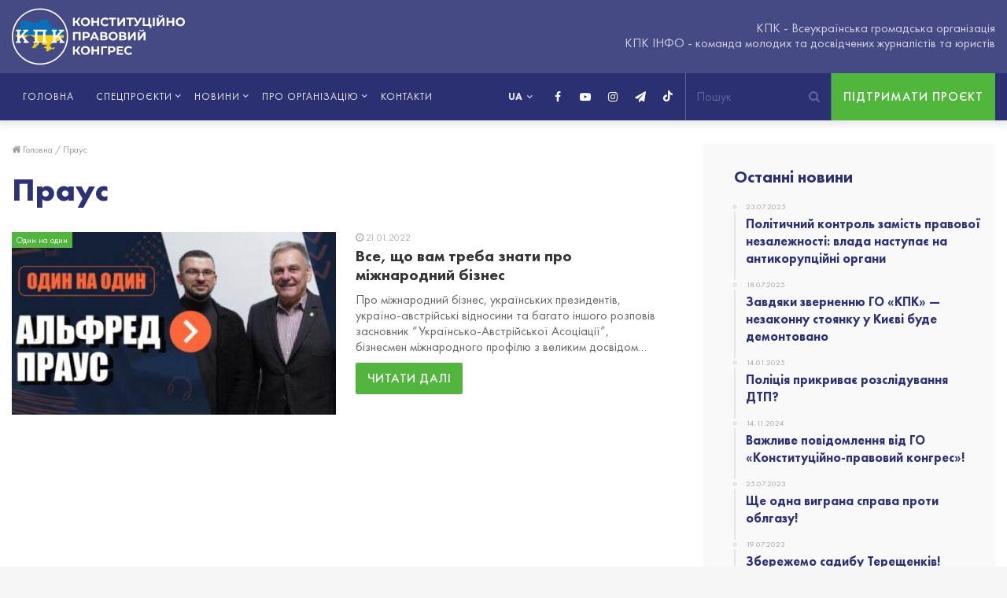

--- FILE ---
content_type: text/html; charset=UTF-8
request_url: https://kpkinfo.com/tag/praus/
body_size: 16106
content:
<!DOCTYPE html>
<html lang="uk">
<head>
	<meta charset="UTF-8" />
	<link rel="profile" href="https://gmpg.org/xfn/11" />
	<link rel="pingback" href="https://kpkinfo.com/xmlrpc.php" />
	<meta name = "facebook-domain-verify" content = "q3j5bhpluxhmoape2ro9ib8ye1sr4v" />
	<link rel='preload' as='font' href='https://kpkinfo.com/wp-content/themes/jannah/assets/fonts/fontawesome/fontawesome-webfont.woff2' type='font/woff2' crossorigin='anonymous' />
<link rel='preload' as='font' href='https://kpkinfo.com/wp-content/themes/jannah/assets/fonts/tiefonticon/tiefonticon.woff' type='font/woff' crossorigin='anonymous' />

<meta http-equiv='x-dns-prefetch-control' content='on'>
<link rel='dns-prefetch' href='//cdnjs.cloudflare.com' />
<link rel='dns-prefetch' href='//ajax.googleapis.com' />
<link rel='dns-prefetch' href='//fonts.googleapis.com' />
<link rel='dns-prefetch' href='//fonts.gstatic.com' />
<link rel='dns-prefetch' href='//s.gravatar.com' />
<link rel='dns-prefetch' href='//www.google-analytics.com' />

	<!-- This site is optimized with the Yoast SEO plugin v16.8 - https://yoast.com/wordpress/plugins/seo/ -->
	<title>Праус | КПК ІНФО - Конституційно-правовий конгрес</title><link rel="stylesheet" href="https://kpkinfo.com/wp-content/cache/min/1/5aecfaa0579f1b8bb4201b1475a9e52b.css" media="all" data-minify="1" />
	<meta name="description" content="Праус -- The public organization &quot;Constitutional and Legal Congress&quot; was created by a circle of socially active and caring people." />
	<meta name="robots" content="index, follow, max-snippet:-1, max-image-preview:large, max-video-preview:-1" />
	<link rel="canonical" href="https://kpkinfo.com/tag/praus/" />
	<meta property="og:locale" content="uk_UA" />
	<meta property="og:type" content="article" />
	<meta property="og:title" content="Праус | КПК ІНФО - Конституційно-правовий конгрес" />
	<meta property="og:description" content="Праус -- The public organization &quot;Constitutional and Legal Congress&quot; was created by a circle of socially active and caring people." />
	<meta property="og:url" content="https://kpkinfo.com/tag/praus/" />
	<meta property="og:site_name" content="КПК ІНФО - Конституційно-правовий конгрес" />
	<meta name="twitter:card" content="summary_large_image" />
	<!-- / Yoast SEO plugin. -->


<link rel="alternate" type="application/rss+xml" title="КПК ІНФО - Конституційно-правовий конгрес &raquo; стрічка" href="https://kpkinfo.com/feed/" />
<link rel="alternate" type="application/rss+xml" title="КПК ІНФО - Конституційно-правовий конгрес &raquo; Канал коментарів" href="https://kpkinfo.com/comments/feed/" />
<link rel="alternate" type="application/rss+xml" title="КПК ІНФО - Конституційно-правовий конгрес &raquo; Праус Канал теґу" href="https://kpkinfo.com/tag/praus/feed/" />
<style type="text/css">
img.wp-smiley,
img.emoji {
	display: inline !important;
	border: none !important;
	box-shadow: none !important;
	height: 1em !important;
	width: 1em !important;
	margin: 0 .07em !important;
	vertical-align: -0.1em !important;
	background: none !important;
	padding: 0 !important;
}
</style>
	









<style id='custom-inline-css' type='text/css'>
#main-nav .main-menu > ul > li > a{text-transform: uppercase;}.tie-cat-2,.tie-cat-item-2 > span{background-color:#e67e22 !important;color:#FFFFFF !important;}.tie-cat-2:after{border-top-color:#e67e22 !important;}.tie-cat-2:hover{background-color:#c86004 !important;}.tie-cat-2:hover:after{border-top-color:#c86004 !important;}.tie-cat-10,.tie-cat-item-10 > span{background-color:#2ecc71 !important;color:#FFFFFF !important;}.tie-cat-10:after{border-top-color:#2ecc71 !important;}.tie-cat-10:hover{background-color:#10ae53 !important;}.tie-cat-10:hover:after{border-top-color:#10ae53 !important;}.tie-cat-13,.tie-cat-item-13 > span{background-color:#9b59b6 !important;color:#FFFFFF !important;}.tie-cat-13:after{border-top-color:#9b59b6 !important;}.tie-cat-13:hover{background-color:#7d3b98 !important;}.tie-cat-13:hover:after{border-top-color:#7d3b98 !important;}.tie-cat-16,.tie-cat-item-16 > span{background-color:#34495e !important;color:#FFFFFF !important;}.tie-cat-16:after{border-top-color:#34495e !important;}.tie-cat-16:hover{background-color:#162b40 !important;}.tie-cat-16:hover:after{border-top-color:#162b40 !important;}.tie-cat-18,.tie-cat-item-18 > span{background-color:#795548 !important;color:#FFFFFF !important;}.tie-cat-18:after{border-top-color:#795548 !important;}.tie-cat-18:hover{background-color:#5b372a !important;}.tie-cat-18:hover:after{border-top-color:#5b372a !important;}.tie-cat-20,.tie-cat-item-20 > span{background-color:#4CAF50 !important;color:#FFFFFF !important;}.tie-cat-20:after{border-top-color:#4CAF50 !important;}.tie-cat-20:hover{background-color:#2e9132 !important;}.tie-cat-20:hover:after{border-top-color:#2e9132 !important;}@media (max-width: 991px){.side-aside.dark-skin{background: #2f88d6;background: -webkit-linear-gradient(135deg,#2f88d6,#5933a2 );background: -moz-linear-gradient(135deg,#2f88d6,#5933a2 );background: -o-linear-gradient(135deg,#2f88d6,#5933a2 );background: linear-gradient(135deg,#2f88d6,#5933a2 );}}#mobile-search .search-submit{background-color: #0a0000;color: #FFFFFF;}#mobile-search .search-submit:hover{background-color: #000000;}
</style>
<style id='rocket-lazyload-inline-css' type='text/css'>
.rll-youtube-player{position:relative;padding-bottom:56.23%;height:0;overflow:hidden;max-width:100%;}.rll-youtube-player:focus-within{outline: 2px solid currentColor;outline-offset: 5px;}.rll-youtube-player iframe{position:absolute;top:0;left:0;width:100%;height:100%;z-index:100;background:0 0}.rll-youtube-player img{bottom:0;display:block;left:0;margin:auto;max-width:100%;width:100%;position:absolute;right:0;top:0;border:none;height:auto;-webkit-transition:.4s all;-moz-transition:.4s all;transition:.4s all}.rll-youtube-player img:hover{-webkit-filter:brightness(75%)}.rll-youtube-player .play{height:100%;width:100%;left:0;top:0;position:absolute;background:url(https://kpkinfo.com/wp-content/plugins/wp-rocket/assets/img/youtube.png) no-repeat center;background-color: transparent !important;cursor:pointer;border:none;}
</style>
<script type='text/javascript' src='https://kpkinfo.com/wp-includes/js/jquery/jquery.js'></script>


<script type='text/javascript'>
/* <![CDATA[ */
var fvpdata = {"ajaxurl":"https:\/\/kpkinfo.com\/wp-admin\/admin-ajax.php","nonce":"ab7f96f016","fitvids":"1","dynamic":"","overlay":"","opacity":"0.75","color":"b","width":"640"};
/* ]]> */
</script>


<link rel='https://api.w.org/' href='https://kpkinfo.com/wp-json/' />


<!-- This site is optimized with the Schema plugin v1.7.9.5 - https://schema.press -->
<script type="application/ld+json">{"@context":"https:\/\/schema.org\/","@type":"CollectionPage","headline":"Праус Tag","description":"","url":"https:\/\/kpkinfo.com\/tag\/avstriya\/","sameAs":[],"hasPart":[{"@context":"https:\/\/schema.org\/","@type":"BlogPosting","mainEntityOfPage":{"@type":"WebPage","@id":"https:\/\/kpkinfo.com\/vse-shho-vam-treba-znaty-pro-mizhnarodnyj-biznes\/"},"url":"https:\/\/kpkinfo.com\/vse-shho-vam-treba-znaty-pro-mizhnarodnyj-biznes\/","headline":"Все, що вам треба знати про міжнародний бізнес","datePublished":"2022-01-21T19:00:50+02:00","dateModified":"2022-01-21T17:40:58+02:00","publisher":{"@type":"Organization","@id":"https:\/\/kpkinfo.com\/#organization","name":"КПК - Конституційно-правовий конгрес","logo":{"@type":"ImageObject","url":"https:\/\/kpkinfo.com\/wp-content\/uploads\/2020\/07\/pub_photo_kpk.jpg","width":600,"height":60}},"image":{"@type":"ImageObject","url":"https:\/\/kpkinfo.com\/wp-content\/uploads\/2022\/01\/photo_2021-12-31_12-49-48.jpg","width":1280,"height":720},"articleSection":"Один на один","keywords":"Австрія, бізнес, міжнародний бізнес, Один на Один, Праус","description":"Про міжнародний бізнес, українських президентів, україно-австрійські відносини та багато іншого розповів засновник \"Українсько-Австрійської Асоціації\", бізнесмен міжнародного профілю з великим досвідом Альфред Праус. Спеціально для програми \"Один на один\". https:\/\/youtu.be\/tICJC6o9reQ","author":{"@type":"Person","name":"КПК ІНФО","url":"https:\/\/kpkinfo.com\/author\/admin\/","image":{"@type":"ImageObject","url":"https:\/\/secure.gravatar.com\/avatar\/9575a8c42498057a0f6c260b523cd2ea?s=96&d=mm&r=g","height":96,"width":96},"sameAs":["https:\/\/kpkinfo.com"]}}]}</script>


<link rel="preload" as="font" href="https://kpkinfo.com/wp-content/themes/jannah/assets/fonts/fontawesome/fontawesome-webfont.woff2" crossorigin>
<link rel="preload" as="font" href="https://kpkinfo.com/wp-content/themes/jannah/assets/fonts/tiefonticon/tiefonticon.woff" crossorigin>
<link rel="preload" as="font" href="https://kpkinfo.com/wp-content/themes/jannah/assets/fonts/tielabs-fonticon/tielabs-fonticon.woff" crossorigin>
<link rel="preload" as="font" href="https://kpkinfo.com/wp-content/themes/jannah/assets/fonts/FuturaPT/FuturaPT-Bold.woff" crossorigin>
<link rel="preload" as="font" href="https://kpkinfo.com/wp-content/themes/jannah/assets/fonts/FuturaPT/FuturaPT-Book.woff" crossorigin>
<link rel="preload" as="font" href="https://kpkinfo.com/wp-content/themes/jannah/assets/fonts/FuturaPT/FuturaPT-Heavy.woff" crossorigin>
<link rel="preload" as="font" href="https://kpkinfo.com/wp-content/themes/jannah/assets/fonts/FuturaPT/FuturaPT-Medium.woff" crossorigin><meta http-equiv="X-UA-Compatible" content="IE=edge">
<meta name="theme-color" content="#0088ff" /><meta name="viewport" content="width=device-width, initial-scale=1.0" />      <meta name="onesignal" content="wordpress-plugin"/>
            
<style type="text/css">.broken_link, a.broken_link {
	text-decoration: line-through;
}</style><link rel="icon" href="https://kpkinfo.com/wp-content/uploads/2020/07/cropped-favicon-32x32.png" sizes="32x32" />
<link rel="icon" href="https://kpkinfo.com/wp-content/uploads/2020/07/cropped-favicon-192x192.png" sizes="192x192" />
<link rel="apple-touch-icon" href="https://kpkinfo.com/wp-content/uploads/2020/07/cropped-favicon-180x180.png" />
<meta name="msapplication-TileImage" content="https://kpkinfo.com/wp-content/uploads/2020/07/cropped-favicon-270x270.png" />
<noscript><style id="rocket-lazyload-nojs-css">.rll-youtube-player, [data-lazy-src]{display:none !important;}</style></noscript></head>

<body data-rsssl=1 id="tie-body" class="archive tag tag-praus tag-3314 tie-no-js wrapper-has-shadow block-head-1 magazine2 is-thumb-overlay-disabled is-desktop is-header-layout-3 has-header-ad sidebar-right has-sidebar hide_share_post_top hide_share_post_bottom">



<div class="background-overlay">

	<div id="tie-container" class="site tie-container">

		
		<div id="tie-wrapper">

			
<header id="theme-header" class="theme-header header-layout-3 main-nav-dark main-nav-below has-shadow mobile-header-default">
	
<div class="container header-container">
	<div class="tie-row logo-row">

		
		<div class="logo-wrapper">
			<div class="tie-col-md-4 logo-container">
				
		<a href="#" id="mobile-menu-icon">
			<span class="nav-icon"></span>

				<span class="screen-reader-text">Меню</span>		</a>
		
		<div id="logo" class="image-logo" >

			
			<a title="КПК ІНФО - Конституційно-правовий конгрес" href="https://kpkinfo.com/">
				<img src="data:image/svg+xml,%3Csvg%20xmlns='http://www.w3.org/2000/svg'%20viewBox='0%200%200%200'%3E%3C/svg%3E" alt="КПК ІНФО - Конституційно-правовий конгрес" class="logo-ua" data-lazy-src="https://kpkinfo.com/wp-content/themes/jannah/assets/images/kpk-logo-ua.svg"><noscript><img src="https://kpkinfo.com/wp-content/themes/jannah/assets/images/kpk-logo-ua.svg" alt="КПК ІНФО - Конституційно-правовий конгрес" class="logo-ua"></noscript>			</a>

			
		</div><!-- #logo /-->

		
			</div><!-- .tie-col /-->
		</div><!-- .logo-wrapper /-->

<!--		-->      <div class="tie-col-md-8 stream-item stream-item-top-wrapper"><div class="stream-item-top">
          КПК - Всеукраїнська громадська організація<br>
          КПК ІНФО - команда молодих та досвідчених журналістів та юристів        </div></div>
            <div class="btn-support-wrap">
        <a href="https://kpkinfo.com/vasha-pidtrymka/" class="btn-support">Підтримати проєкт</a>
      </div>
      	</div><!-- .tie-row /-->
</div><!-- .container /-->

<div class="main-nav-wrapper">
	<nav id="main-nav" data-skin="search-in-main-nav live-search-dark" class="main-nav header-nav live-search-parent"  aria-label="Primary Navigation">
		<div class="container">

			<div class="main-menu-wrapper">

								<div id="menu-components-wrap">

					
		<div id="sticky-logo" class="image-logo">

			
			<a title="КПК ІНФО - Конституційно-правовий конгрес" href="https://kpkinfo.com/">
				
					<img src="data:image/svg+xml,%3Csvg%20xmlns='http://www.w3.org/2000/svg'%20viewBox='0%200%200%200'%3E%3C/svg%3E" alt="КПК ІНФО - Конституційно-правовий конгрес" class="logo_normal" style="max-height:49px; width: auto;" data-lazy-src="https://kpkinfo.com/wp-content/uploads/2021/09/kpk-logo-ua.svg"><noscript><img src="https://kpkinfo.com/wp-content/uploads/2021/09/kpk-logo-ua.svg" alt="КПК ІНФО - Конституційно-правовий конгрес" class="logo_normal" style="max-height:49px; width: auto;"></noscript>
					<img src="data:image/svg+xml,%3Csvg%20xmlns='http://www.w3.org/2000/svg'%20viewBox='0%200%200%200'%3E%3C/svg%3E" alt="КПК ІНФО - Конституційно-правовий конгрес" class="logo_2x" style="max-height:49px; width: auto;" data-lazy-src="https://kpkinfo.com/wp-content/uploads/2021/09/kpk-logo-ua.svg"><noscript><img src="https://kpkinfo.com/wp-content/uploads/2021/09/kpk-logo-ua.svg" alt="КПК ІНФО - Конституційно-правовий конгрес" class="logo_2x" style="max-height:49px; width: auto;"></noscript>
							</a>

			
		</div><!-- #Sticky-logo /-->

		<div class="flex-placeholder"></div>

							<div class="main-menu main-menu-wrap tie-alignleft">
						<div id="main-nav-menu" class="main-menu header-menu"><ul id="menu-tielabs-main-menu-ua" class="menu" role="menubar"><li id="menu-item-1049" class="menu-item menu-item-type-post_type menu-item-object-page menu-item-home menu-item-1049"><a href="https://kpkinfo.com/">Головна</a></li>
<li id="menu-item-3547" class="not-link menu-item menu-item-type-custom menu-item-object-custom menu-item-has-children menu-item-3547"><a title="Спецпроєкти" href="#">Спецпроєкти</a>
<ul class="sub-menu menu-sub-content">
	<li id="menu-item-3477" class="menu-item menu-item-type-taxonomy menu-item-object-category menu-item-3477"><a href="https://kpkinfo.com/category/speczproyekty/">Усі спецпроєкти</a></li>
	<li id="menu-item-2940" class="menu-item menu-item-type-taxonomy menu-item-object-category menu-item-2940"><a href="https://kpkinfo.com/category/odyn-na-odyn/">Один на один</a></li>
	<li id="menu-item-2939" class="menu-item menu-item-type-taxonomy menu-item-object-category menu-item-2939"><a href="https://kpkinfo.com/category/tyzhnevyk-zashkvariv/">Тижневик Зашкварів</a></li>
	<li id="menu-item-1055" class="menu-item menu-item-type-taxonomy menu-item-object-category menu-item-1055"><a href="https://kpkinfo.com/category/rozsliduvannya/">Махінації</a></li>
	<li id="menu-item-2941" class="menu-item menu-item-type-taxonomy menu-item-object-category menu-item-2941"><a href="https://kpkinfo.com/category/znaty-bilshe/">Знати більше</a></li>
	<li id="menu-item-2943" class="menu-item menu-item-type-taxonomy menu-item-object-category menu-item-2943"><a href="https://kpkinfo.com/category/dumka-narodu/">Думка народу</a></li>
	<li id="menu-item-4739" class="menu-item menu-item-type-taxonomy menu-item-object-category menu-item-4739"><a href="https://kpkinfo.com/category/politychna-analityka/">Політична аналітика</a></li>
	<li id="menu-item-4398" class="menu-item menu-item-type-taxonomy menu-item-object-category menu-item-4398"><a href="https://kpkinfo.com/category/vokrug-sveta-za-210-sekund/">Вокруг света за 210 секунд</a></li>
	<li id="menu-item-5102" class="menu-item menu-item-type-taxonomy menu-item-object-category menu-item-5102"><a href="https://kpkinfo.com/category/ni-taryfnomu-genoczydu/">Ні тарифному геноциду</a></li>
	<li id="menu-item-5103" class="menu-item menu-item-type-taxonomy menu-item-object-category menu-item-5103"><a href="https://kpkinfo.com/category/rejdy-nezakonnymy-azs/">Рейди незаконними АЗС</a></li>
</ul>
</li>
<li id="menu-item-5015" class="not-link menu-item menu-item-type-custom menu-item-object-custom menu-item-has-children menu-item-5015"><a href="#">Новини</a>
<ul class="sub-menu menu-sub-content">
	<li id="menu-item-5013" class="menu-item menu-item-type-taxonomy menu-item-object-category menu-item-5013"><a href="https://kpkinfo.com/category/novyny-kpk/">Новини КПК</a></li>
	<li id="menu-item-5014" class="menu-item menu-item-type-taxonomy menu-item-object-category menu-item-5014"><a href="https://kpkinfo.com/category/novyny-ukrayiny-ta-svitu/">Новини України та світу</a></li>
</ul>
</li>
<li id="menu-item-3548" class="not-link menu-item menu-item-type-custom menu-item-object-custom menu-item-has-children menu-item-3548"><a href="#">Про організацію</a>
<ul class="sub-menu menu-sub-content">
	<li id="menu-item-1053" class="menu-item menu-item-type-post_type menu-item-object-page menu-item-1053"><a href="https://kpkinfo.com/pro-nas/">Діяльність</a></li>
	<li id="menu-item-1051" class="menu-item menu-item-type-post_type menu-item-object-page menu-item-1051"><a href="https://kpkinfo.com/komanda/">Команда</a></li>
	<li id="menu-item-1052" class="menu-item menu-item-type-post_type menu-item-object-page menu-item-1052"><a href="https://kpkinfo.com/pidrozdili/">Підрозділи</a></li>
	<li id="menu-item-1054" class="menu-item menu-item-type-post_type menu-item-object-page menu-item-1054"><a href="https://kpkinfo.com/partnery/">Партнери</a></li>
</ul>
</li>
<li id="menu-item-1168" class="menu-item menu-item-type-post_type menu-item-object-page menu-item-1168"><a href="https://kpkinfo.com/kontakty/">Контакти</a></li>
</ul></div>					</div><!-- .main-menu.tie-alignleft /-->
					                                    <div class="btn-support-wrap">
                    <a href="https://kpkinfo.com/vasha-pidtrymka/" class="btn-support">Підтримати проєкт</a>
                  </div>
                                      <ul class="components">		<li class="search-bar menu-item custom-menu-link" aria-label="Пошук">
			<form method="get" id="search" action="https://kpkinfo.com//">
				<input id="search-input" class="is-ajax-search" type="text" name="s" title="Пошук" placeholder="Пошук" />
				<button id="search-submit" type="submit">
					<span class="fa fa-search" aria-hidden="true"></span>
					<span class="screen-reader-text">Пошук...</span>
				</button>
			</form>
		</li>
		 <li class="social-icons-item"><a class="social-link tiktok-social-icon" rel="external noopener nofollow" target="_blank" href="https://vm.tiktok.com/ZMR6QT5Y2/"><span class="tie-icon-tiktok"></span><span class="screen-reader-text">TikTok</span></a></li><li class="social-icons-item"><a class="social-link telegram-social-icon" rel="external noopener nofollow" target="_blank" href="https://t.me/kpk_info"><span class="fa fa-paper-plane"></span><span class="screen-reader-text">Telegram</span></a></li><li class="social-icons-item"><a class="social-link instagram-social-icon" rel="external noopener nofollow" target="_blank" href="https://instagram.com/kpk_info?igshid=10vsixue3eiqy"><span class="fa fa-instagram"></span><span class="screen-reader-text">Instagram</span></a></li><li class="social-icons-item"><a class="social-link youtube-social-icon" rel="external noopener nofollow" target="_blank" href="https://www.youtube.com/channel/UC3ESk9T7-OA3xz7Bm5I9yMg/featured?view_as=subscriber"><span class="fa fa-youtube-play"></span><span class="screen-reader-text">YouTube</span></a></li><li class="social-icons-item"><a class="social-link facebook-social-icon" rel="external noopener nofollow" target="_blank" href="https://www.facebook.com/kpkinfo2020/"><span class="fa fa-facebook"></span><span class="screen-reader-text">Facebook</span></a></li> </ul><!-- Components -->                  <div class="header-languages">
                    <select name="lang_choice_1" id="lang_choice_1">
	<option value="uk" selected='selected'>UA</option>

</select>
                    
                    <svg width="10" height="8"><use xlink:href="#chevron-down"></use></svg>
                  </div>
				</div><!-- #menu-components-wrap /-->
			</div><!-- .main-menu-wrapper /-->
		</div><!-- .container /-->
	</nav><!-- #main-nav /-->
</div><!-- .main-nav-wrapper /-->

</header>


			<div id="content" class="site-content container">
				<div class="tie-row main-content-row">
		
	<div class="main-content tie-col-md-8 tie-col-xs-12" role="main">

		

			<header class="entry-header-outer container-wrapper">
				<nav id="breadcrumb"><a href="https://kpkinfo.com/"><span class="fa fa-home" aria-hidden="true"></span> Головна</a><em class="delimiter">/</em><span class="current">Праус</span></nav><h1 class="page-title">Праус</h1>			</header><!-- .entry-header-outer /-->

			
		<div class="mag-box wide-post-box">
			<div class="container-wrapper">
				<div class="mag-box-container clearfix">
					<ul id="posts-container" data-layout="default" data-settings="{'uncropped_image':'jannah-image-post','category_meta':true,'post_meta':true,'excerpt':true,'excerpt_length':'20','read_more':true,'media_overlay':true,'title_length':0,'is_full':false,'is_category':false}" class="posts-items">
  <li class="post-item  post-6161 post type-post status-publish format-standard has-post-thumbnail category-odyn-na-odyn category-speczproyekty tag-avstriya tag-biznes tag-mizhnarodnyj-biznes tag-odyn-na-odyn tag-praus tie-standard">
	
			<a aria-label="Все, що вам треба знати про міжнародний бізнес" href="https://kpkinfo.com/vse-shho-vam-treba-znaty-pro-mizhnarodnyj-biznes/" class="post-thumb"><span class="post-cat-wrap"><span class="post-cat tie-cat-549">Один на один</span></span><span class="post-cat-wrap"><span class="post-cat tie-cat-549">Один на один</span></span><img width="390" height="220" src="data:image/svg+xml,%3Csvg%20xmlns='http://www.w3.org/2000/svg'%20viewBox='0%200%20390%20220'%3E%3C/svg%3E" class="attachment-jannah-image-large size-jannah-image-large wp-post-image" alt="Все, що вам треба знати про міжнародний бізнес" data-lazy-srcset="https://kpkinfo.com/wp-content/uploads/2022/01/photo_2021-12-31_12-49-48-390x220.jpg 390w, https://kpkinfo.com/wp-content/uploads/2022/01/photo_2021-12-31_12-49-48-300x169.jpg 300w, https://kpkinfo.com/wp-content/uploads/2022/01/photo_2021-12-31_12-49-48-1024x576.jpg 1024w, https://kpkinfo.com/wp-content/uploads/2022/01/photo_2021-12-31_12-49-48-768x432.jpg 768w, https://kpkinfo.com/wp-content/uploads/2022/01/photo_2021-12-31_12-49-48-480x270.jpg 480w, https://kpkinfo.com/wp-content/uploads/2022/01/photo_2021-12-31_12-49-48.jpg 1280w" data-lazy-sizes="(max-width: 390px) 100vw, 390px" data-lazy-src="https://kpkinfo.com/wp-content/uploads/2022/01/photo_2021-12-31_12-49-48-390x220.jpg" /><noscript><img width="390" height="220" src="https://kpkinfo.com/wp-content/uploads/2022/01/photo_2021-12-31_12-49-48-390x220.jpg" class="attachment-jannah-image-large size-jannah-image-large wp-post-image" alt="Все, що вам треба знати про міжнародний бізнес" srcset="https://kpkinfo.com/wp-content/uploads/2022/01/photo_2021-12-31_12-49-48-390x220.jpg 390w, https://kpkinfo.com/wp-content/uploads/2022/01/photo_2021-12-31_12-49-48-300x169.jpg 300w, https://kpkinfo.com/wp-content/uploads/2022/01/photo_2021-12-31_12-49-48-1024x576.jpg 1024w, https://kpkinfo.com/wp-content/uploads/2022/01/photo_2021-12-31_12-49-48-768x432.jpg 768w, https://kpkinfo.com/wp-content/uploads/2022/01/photo_2021-12-31_12-49-48-480x270.jpg 480w, https://kpkinfo.com/wp-content/uploads/2022/01/photo_2021-12-31_12-49-48.jpg 1280w" sizes="(max-width: 390px) 100vw, 390px" /></noscript></a>
	<div class="post-details">

		<div class="post-meta clearfix"><span class="date meta-item fa-before">21.01.2022</span></div><!-- .post-meta -->
		<h2 class="post-title"><a href="https://kpkinfo.com/vse-shho-vam-treba-znaty-pro-mizhnarodnyj-biznes/">Все, що вам треба знати про міжнародний бізнес</a></h2>

						<p class="post-excerpt">Про міжнародний бізнес, українських президентів, україно-австрійські відносини та багато іншого розповів засновник &#8220;Українсько-Австрійської Асоціації&#8221;, бізнесмен міжнародного профілю з великим досвідом&hellip;</p>
				<a class="more-link button" href="https://kpkinfo.com/vse-shho-vam-treba-znaty-pro-mizhnarodnyj-biznes/">Читати далі</a>	</div>
</li>

					</ul><!-- #posts-container /-->
					<div class="clearfix"></div>
				</div><!-- .mag-box-container /-->
			</div><!-- .container-wrapper /-->
		</div><!-- .mag-box /-->
	
	</div><!-- .main-content /-->


	<aside class="sidebar tie-col-md-4 tie-col-xs-12 normal-side is-sticky" aria-label="Primary Sidebar">
		<div class="theiaStickySidebar">
			<div id="posts-list-widget-9" class="container-wrapper widget posts-list"><div class="widget-title the-global-title"><div class="the-subtitle">Останні новини<span class="widget-title-icon fa"></span></div></div><div class="timeline-widget"><ul class="posts-list-items">					<li>
						<a href="https://kpkinfo.com/politychnyj-kontrol-zamist-pravovoyi-nezalezhnosti-vlada-nastupaye-na-antykorupczijni-organy/">
							<span class="date meta-item fa-before">23.07.2025</span>							<h3>Політичний контроль замість правової незалежності: влада наступає на антикорупційні органи</h3>
						</a>
					</li>
										<li>
						<a href="https://kpkinfo.com/zavdyaky-zvernennyu-go-kpk-nezakonnu-stoyanku-u-kyyevi-bude-demontovano/">
							<span class="date meta-item fa-before">18.07.2025</span>							<h3>Завдяки зверненню ГО «КПК» — незаконну стоянку у Києві буде демонтовано</h3>
						</a>
					</li>
										<li>
						<a href="https://kpkinfo.com/policziya-prykryvaye-rozsliduvannya-dtp/">
							<span class="date meta-item fa-before">14.01.2025</span>							<h3>Поліція прикриває розслідування ДТП?</h3>
						</a>
					</li>
										<li>
						<a href="https://kpkinfo.com/vazhlyve-povidomlennya-vid-go-konstytuczijno-pravovyj-kongres/">
							<span class="date meta-item fa-before">14.11.2024</span>							<h3>Важливе повідомлення від ГО «Конституційно-правовий конгрес»!</h3>
						</a>
					</li>
										<li>
						<a href="https://kpkinfo.com/shhe-odna-vygrana-sprava-proty-oblgazu/">
							<span class="date meta-item fa-before">25.07.2023</span>							<h3>Ще одна виграна справа проти облгазу!</h3>
						</a>
					</li>
										<li>
						<a href="https://kpkinfo.com/zberezhemo-sadybu-tereshhenkiv/">
							<span class="date meta-item fa-before">19.07.2023</span>							<h3>Збережемо садибу Терещенків!</h3>
						</a>
					</li>
					</ul></div><div class="clearfix"></div></div><!-- .widget /-->		</div><!-- .theiaStickySidebar /-->
	</aside><!-- .sidebar /-->
	
				</div><!-- .main-content-row /-->
			</div><!-- #content /-->
		<div class="form-content form-content-inv">
  <div class="container">
    <div class="main-content">
      <h2>Зв'яжіться з нами</h2>
	    <div role="form" class="wpcf7" id="wpcf7-f3269-o1" lang="uk" dir="ltr">
<div class="screen-reader-response"><p role="status" aria-live="polite" aria-atomic="true"></p> <ul></ul></div>
<form action="/tag/praus/#wpcf7-f3269-o1" method="post" class="wpcf7-form init" novalidate="novalidate" data-status="init">
<div style="display: none;">
<input type="hidden" name="_wpcf7" value="3269" />
<input type="hidden" name="_wpcf7_version" value="5.3" />
<input type="hidden" name="_wpcf7_locale" value="uk" />
<input type="hidden" name="_wpcf7_unit_tag" value="wpcf7-f3269-o1" />
<input type="hidden" name="_wpcf7_container_post" value="0" />
<input type="hidden" name="_wpcf7_posted_data_hash" value="" />
</div>
<div class="tie-row">
<div class="tie-col tie-col-md-6"><label><span class="wpcf7-form-control-wrap your-name"><input type="text" name="your-name" value="" size="40" class="wpcf7-form-control wpcf7-text wpcf7-validates-as-required" aria-required="true" aria-invalid="false" placeholder="Введіть ваше ім&#039;я" /></span></label></div>
<div class="tie-col tie-col-md-6"><label><span class="wpcf7-form-control-wrap your-phone"><input type="tel" name="your-phone" value="" class="wpcf7-form-control wpcf7mf-mask wpcf7-mask wpcf7-validates-as-required" size="40" aria-required="1" placeholder="Телефон" data-mask="+380 (__) ___-__-__" /></span></label></div>
</div>
<div class="tie-row">
<div class="tie-col tie-col-md-12"><label><span class="wpcf7-form-control-wrap your-subj"><select name="your-subj" class="wpcf7-form-control wpcf7-select wpcf7-validates-as-required" aria-required="true" aria-invalid="false"><option value="">Вибрати тему повідомлення</option><option value="Консультацiя">Консультацiя</option><option value="Повідомити про факт корупції">Повідомити про факт корупції</option></select></span></label></div>
<div class="tie-col tie-col-md-12"><label><span class="wpcf7-form-control-wrap your-text"><textarea name="your-text" cols="40" rows="10" class="wpcf7-form-control wpcf7-textarea" aria-invalid="false" placeholder="Повідомлення"></textarea></span></label></div>
<div class="tie-col tie-col-md-12">
<div class="btn-wrap"><input type="submit" value="Відправити" class="wpcf7-form-control wpcf7-submit" /></div>
</div>
</div>
<p style="display: none !important;"><label>&#916;<textarea name="_wpcf7_ak_hp_textarea" cols="45" rows="8" maxlength="100"></textarea></label><input type="hidden" id="ak_js_1" name="_wpcf7_ak_js" value="158"/></p><div class="inv-recaptcha-holder"></div><div class="wpcf7-response-output" aria-hidden="true"></div></form></div>    </div>
  </div>
</div>

<footer id="footer" class="site-footer dark-skin dark-widgetized-area">

	
			<div id="footer-widgets-container">
				<div class="container">
					

		<div class="footer-widget-area ">
			<div class="tie-row">

									<div class="tie-col-md-3 normal-side">
						<div id="author-bio-widget-3" class="container-wrapper widget aboutme-widget"><div class="widget-title the-global-title"><div class="the-subtitle">Про нас<span class="widget-title-icon fa"></span></div></div>
				<div class="about-author about-content-wrapper">

					<div class="aboutme-widget-content">Громадська організація «Конституційно-правовий конгрес» створена колом суспільно активних та небайдужих людей. Нашою головною метою є об’єднання активних людей в єдину велику громадянську силу.
					</div>
					<div class="clearfix"></div>
			
				</div><!-- .about-widget-content -->
			<div class="clearfix"></div></div><!-- .widget /-->					</div><!-- .tie-col /-->
				
									<div class="tie-col-md-3 normal-side">
						<div id="posts-list-widget-2" class="container-wrapper widget posts-list"><div class="widget-title the-global-title"><div class="the-subtitle">Останні статті<span class="widget-title-icon fa"></span></div></div><div class="posts-pictures-widget"><div class="tie-row">						<div class="tie-col-xs-4 tie-standard">
							
			<a aria-label="Політичний контроль замість правової незалежності: влада наступає на антикорупційні органи" href="https://kpkinfo.com/politychnyj-kontrol-zamist-pravovoyi-nezalezhnosti-vlada-nastupaye-na-antykorupczijni-organy/" class="post-thumb"><span class="post-cat-wrap"><span class="post-cat tie-cat-2791">Новини КПК</span></span><img width="390" height="220" src="data:image/svg+xml,%3Csvg%20xmlns='http://www.w3.org/2000/svg'%20viewBox='0%200%20390%20220'%3E%3C/svg%3E" class="attachment-jannah-image-large size-jannah-image-large wp-post-image" alt="Політичний контроль замість правової незалежності: влада наступає на антикорупційні органи" data-lazy-src="https://kpkinfo.com/wp-content/uploads/2025/07/«zeleni»-investycziyi-—-globalna-pastka-na-10-tryljoniv-390x220.png" /><noscript><img width="390" height="220" src="https://kpkinfo.com/wp-content/uploads/2025/07/«zeleni»-investycziyi-—-globalna-pastka-na-10-tryljoniv-390x220.png" class="attachment-jannah-image-large size-jannah-image-large wp-post-image" alt="Політичний контроль замість правової незалежності: влада наступає на антикорупційні органи" /></noscript></a>						</div>
												<div class="tie-col-xs-4 tie-standard">
							
			<a aria-label="Завдяки зверненню ГО «КПК» — незаконну стоянку у Києві буде демонтовано" href="https://kpkinfo.com/zavdyaky-zvernennyu-go-kpk-nezakonnu-stoyanku-u-kyyevi-bude-demontovano/" class="post-thumb"><span class="post-cat-wrap"><span class="post-cat tie-cat-2791">Новини КПК</span></span><img width="390" height="220" src="data:image/svg+xml,%3Csvg%20xmlns='http://www.w3.org/2000/svg'%20viewBox='0%200%20390%20220'%3E%3C/svg%3E" class="attachment-jannah-image-large size-jannah-image-large wp-post-image" alt="Завдяки зверненню ГО «КПК» — незаконну стоянку у Києві буде демонтовано" data-lazy-srcset="https://kpkinfo.com/wp-content/uploads/2025/07/dyzajn-bez-nazvy-2-390x220.png 390w, https://kpkinfo.com/wp-content/uploads/2025/07/dyzajn-bez-nazvy-2-300x169.png 300w, https://kpkinfo.com/wp-content/uploads/2025/07/dyzajn-bez-nazvy-2-768x432.png 768w, https://kpkinfo.com/wp-content/uploads/2025/07/dyzajn-bez-nazvy-2-480x270.png 480w, https://kpkinfo.com/wp-content/uploads/2025/07/dyzajn-bez-nazvy-2.png 800w" data-lazy-sizes="(max-width: 390px) 100vw, 390px" data-lazy-src="https://kpkinfo.com/wp-content/uploads/2025/07/dyzajn-bez-nazvy-2-390x220.png" /><noscript><img width="390" height="220" src="https://kpkinfo.com/wp-content/uploads/2025/07/dyzajn-bez-nazvy-2-390x220.png" class="attachment-jannah-image-large size-jannah-image-large wp-post-image" alt="Завдяки зверненню ГО «КПК» — незаконну стоянку у Києві буде демонтовано" srcset="https://kpkinfo.com/wp-content/uploads/2025/07/dyzajn-bez-nazvy-2-390x220.png 390w, https://kpkinfo.com/wp-content/uploads/2025/07/dyzajn-bez-nazvy-2-300x169.png 300w, https://kpkinfo.com/wp-content/uploads/2025/07/dyzajn-bez-nazvy-2-768x432.png 768w, https://kpkinfo.com/wp-content/uploads/2025/07/dyzajn-bez-nazvy-2-480x270.png 480w, https://kpkinfo.com/wp-content/uploads/2025/07/dyzajn-bez-nazvy-2.png 800w" sizes="(max-width: 390px) 100vw, 390px" /></noscript></a>						</div>
												<div class="tie-col-xs-4 tie-standard">
							
			<a aria-label="Поліція прикриває розслідування ДТП?" href="https://kpkinfo.com/policziya-prykryvaye-rozsliduvannya-dtp/" class="post-thumb"><span class="post-cat-wrap"><span class="post-cat tie-cat-2791">Новини КПК</span></span><img width="390" height="220" src="data:image/svg+xml,%3Csvg%20xmlns='http://www.w3.org/2000/svg'%20viewBox='0%200%20390%20220'%3E%3C/svg%3E" class="attachment-jannah-image-large size-jannah-image-large wp-post-image" alt="Поліція прикриває розслідування ДТП?" data-lazy-srcset="https://kpkinfo.com/wp-content/uploads/2025/01/dyzajn-bez-nazvy-390x220.png 390w, https://kpkinfo.com/wp-content/uploads/2025/01/dyzajn-bez-nazvy-300x169.png 300w, https://kpkinfo.com/wp-content/uploads/2025/01/dyzajn-bez-nazvy-768x432.png 768w, https://kpkinfo.com/wp-content/uploads/2025/01/dyzajn-bez-nazvy-480x270.png 480w, https://kpkinfo.com/wp-content/uploads/2025/01/dyzajn-bez-nazvy.png 800w" data-lazy-sizes="(max-width: 390px) 100vw, 390px" data-lazy-src="https://kpkinfo.com/wp-content/uploads/2025/01/dyzajn-bez-nazvy-390x220.png" /><noscript><img width="390" height="220" src="https://kpkinfo.com/wp-content/uploads/2025/01/dyzajn-bez-nazvy-390x220.png" class="attachment-jannah-image-large size-jannah-image-large wp-post-image" alt="Поліція прикриває розслідування ДТП?" srcset="https://kpkinfo.com/wp-content/uploads/2025/01/dyzajn-bez-nazvy-390x220.png 390w, https://kpkinfo.com/wp-content/uploads/2025/01/dyzajn-bez-nazvy-300x169.png 300w, https://kpkinfo.com/wp-content/uploads/2025/01/dyzajn-bez-nazvy-768x432.png 768w, https://kpkinfo.com/wp-content/uploads/2025/01/dyzajn-bez-nazvy-480x270.png 480w, https://kpkinfo.com/wp-content/uploads/2025/01/dyzajn-bez-nazvy.png 800w" sizes="(max-width: 390px) 100vw, 390px" /></noscript></a>						</div>
												<div class="tie-col-xs-4 tie-standard">
							
			<a aria-label="Важливе повідомлення від ГО «Конституційно-правовий конгрес»!" href="https://kpkinfo.com/vazhlyve-povidomlennya-vid-go-konstytuczijno-pravovyj-kongres/" class="post-thumb"><span class="post-cat-wrap"><span class="post-cat tie-cat-2791">Новини КПК</span></span><img width="390" height="220" src="data:image/svg+xml,%3Csvg%20xmlns='http://www.w3.org/2000/svg'%20viewBox='0%200%20390%20220'%3E%3C/svg%3E" class="attachment-jannah-image-large size-jannah-image-large wp-post-image" alt="Важливе повідомлення від ГО «Конституційно-правовий конгрес»!" data-lazy-src="https://kpkinfo.com/wp-content/uploads/2025/07/482253830_943897967921619_7630548038109925730_n-390x220.jpg" /><noscript><img width="390" height="220" src="https://kpkinfo.com/wp-content/uploads/2025/07/482253830_943897967921619_7630548038109925730_n-390x220.jpg" class="attachment-jannah-image-large size-jannah-image-large wp-post-image" alt="Важливе повідомлення від ГО «Конституційно-правовий конгрес»!" /></noscript></a>						</div>
												<div class="tie-col-xs-4 tie-standard">
							
			<a aria-label="Ще одна виграна справа проти облгазу!" href="https://kpkinfo.com/shhe-odna-vygrana-sprava-proty-oblgazu/" class="post-thumb"><span class="post-cat-wrap"><span class="post-cat tie-cat-2791">Новини КПК</span></span><img width="390" height="220" src="data:image/svg+xml,%3Csvg%20xmlns='http://www.w3.org/2000/svg'%20viewBox='0%200%20390%20220'%3E%3C/svg%3E" class="attachment-jannah-image-large size-jannah-image-large wp-post-image" alt="Ще одна виграна справа проти облгазу!" data-lazy-src="https://kpkinfo.com/wp-content/uploads/2023/07/znimok-ekrana-2023-07-26-o-12.41.53-390x220.png" /><noscript><img width="390" height="220" src="https://kpkinfo.com/wp-content/uploads/2023/07/znimok-ekrana-2023-07-26-o-12.41.53-390x220.png" class="attachment-jannah-image-large size-jannah-image-large wp-post-image" alt="Ще одна виграна справа проти облгазу!" /></noscript></a>						</div>
												<div class="tie-col-xs-4 tie-standard">
							
			<a aria-label="Збережемо садибу Терещенків!" href="https://kpkinfo.com/zberezhemo-sadybu-tereshhenkiv/" class="post-thumb"><span class="post-cat-wrap"><span class="post-cat tie-cat-2791">Новини КПК</span></span><img width="390" height="220" src="data:image/svg+xml,%3Csvg%20xmlns='http://www.w3.org/2000/svg'%20viewBox='0%200%20390%20220'%3E%3C/svg%3E" class="attachment-jannah-image-large size-jannah-image-large wp-post-image" alt="Збережемо садибу Терещенків!" data-lazy-src="https://kpkinfo.com/wp-content/uploads/2023/07/img_4876-2-390x220.jpeg" /><noscript><img width="390" height="220" src="https://kpkinfo.com/wp-content/uploads/2023/07/img_4876-2-390x220.jpeg" class="attachment-jannah-image-large size-jannah-image-large wp-post-image" alt="Збережемо садибу Терещенків!" /></noscript></a>						</div>
												<div class="tie-col-xs-4 tie-standard">
							
			<a aria-label="ГО «КПК» виграло суд в Хмельницькій області" href="https://kpkinfo.com/go-kpk-vygralo-sud-v-hmelnyczkij-oblasti/" class="post-thumb"><span class="post-cat-wrap"><span class="post-cat tie-cat-2791">Новини КПК</span></span><img width="390" height="220" src="data:image/svg+xml,%3Csvg%20xmlns='http://www.w3.org/2000/svg'%20viewBox='0%200%20390%20220'%3E%3C/svg%3E" class="attachment-jannah-image-large size-jannah-image-large wp-post-image" alt="ГО «КПК» виграло суд в Хмельницькій області" data-lazy-src="https://kpkinfo.com/wp-content/uploads/2023/07/figure-of-justice-holding-the-scales-of-justice-3b5g7sw-min-scaled-1-390x220.jpg" /><noscript><img width="390" height="220" src="https://kpkinfo.com/wp-content/uploads/2023/07/figure-of-justice-holding-the-scales-of-justice-3b5g7sw-min-scaled-1-390x220.jpg" class="attachment-jannah-image-large size-jannah-image-large wp-post-image" alt="ГО «КПК» виграло суд в Хмельницькій області" /></noscript></a>						</div>
												<div class="tie-col-xs-4 tie-standard">
							
			<a aria-label="Вітаємо з Днем народження Іллю Федоренка!" href="https://kpkinfo.com/vitayemo-z-dnem-narodzhennya-illyu-fedorenka/" class="post-thumb"><span class="post-cat-wrap"><span class="post-cat tie-cat-2791">Новини КПК</span></span><img width="390" height="220" src="data:image/svg+xml,%3Csvg%20xmlns='http://www.w3.org/2000/svg'%20viewBox='0%200%20390%20220'%3E%3C/svg%3E" class="attachment-jannah-image-large size-jannah-image-large wp-post-image" alt="Вітаємо з Днем народження Іллю Федоренка!" data-lazy-src="https://kpkinfo.com/wp-content/uploads/2023/06/355461518_571126558532097_6314639822482952380_n-390x220.jpg" /><noscript><img width="390" height="220" src="https://kpkinfo.com/wp-content/uploads/2023/06/355461518_571126558532097_6314639822482952380_n-390x220.jpg" class="attachment-jannah-image-large size-jannah-image-large wp-post-image" alt="Вітаємо з Днем народження Іллю Федоренка!" /></noscript></a>						</div>
												<div class="tie-col-xs-4 tie-standard">
							
			<a aria-label="НАБУ разом з САП оприлюднили шокуючі новини про Голову Верховного суду Князєва" href="https://kpkinfo.com/nabu-razom-z-sap-oprylyudnyly-shokuyuchi-novyny-pro-golovu-verhovnogo-sudu-knyazyev/" class="post-thumb"><span class="post-cat-wrap"><span class="post-cat tie-cat-2793">Новини України та світу</span></span><img width="390" height="220" src="data:image/svg+xml,%3Csvg%20xmlns='http://www.w3.org/2000/svg'%20viewBox='0%200%20390%20220'%3E%3C/svg%3E" class="attachment-jannah-image-large size-jannah-image-large wp-post-image" alt="НАБУ разом з САП оприлюднили шокуючі новини про Голову Верховного суду Князєва" data-lazy-src="https://kpkinfo.com/wp-content/uploads/2023/05/knyazyev-390x220.jpg" /><noscript><img width="390" height="220" src="https://kpkinfo.com/wp-content/uploads/2023/05/knyazyev-390x220.jpg" class="attachment-jannah-image-large size-jannah-image-large wp-post-image" alt="НАБУ разом з САП оприлюднили шокуючі новини про Голову Верховного суду Князєва" /></noscript></a>						</div>
						</div></div><div class="clearfix"></div></div><!-- .widget /-->					</div><!-- .tie-col /-->
				
									<div class="tie-col-md-3 normal-side">
						<div id="tie-widget-categories-2" class="container-wrapper widget widget_categories tie-widget-categories"><div class="widget-title the-global-title"><div class="the-subtitle">Категорії<span class="widget-title-icon fa"></span></div></div><ul>	<li class="cat-item cat-counter tie-cat-item-2791"><a href="https://kpkinfo.com/category/novyny-kpk/">Новини КПК</a> <span>232</span>
</li>
	<li class="cat-item cat-counter tie-cat-item-2793"><a href="https://kpkinfo.com/category/novyny-ukrayiny-ta-svitu/">Новини України та світу</a> <span>66</span>
</li>
	<li class="cat-item cat-counter tie-cat-item-24"><a href="https://kpkinfo.com/category/rozsliduvannya/" title="Спецпроєкт журналістських розслідувань щодо викриття корупції. Наші журналісти-розслідувачі завжди в епіцентрі подій і покажуть вам, якими тіньовими схемами та махінаціями користуються чиновники. На Вас чекають сенсації і резонансні викриття.">Махінації</a> <span>34</span>
</li>
	<li class="cat-item cat-counter tie-cat-item-2770"><a href="https://kpkinfo.com/category/politychna-analityka/" title="Тематичні сюжети про відомих політиків як діючих так і тих, хто відійшов від політики, але про них є що розказати.">Політична аналітика</a> <span>26</span>
</li>
	<li class="cat-item cat-counter tie-cat-item-610"><a href="https://kpkinfo.com/category/tyzhnevyk-zashkvariv/" title="Найкумедніші історії з життя політиків та звичайних українців за тиждень.
">Тижневик Зашкварів</a> <span>24</span>
</li>
	<li class="cat-item cat-counter tie-cat-item-549"><a href="https://kpkinfo.com/category/odyn-na-odyn/" title="“Один на один” - бесіда двох людей у форматі портретного інтерв&#039;ю, що розкриває кожного гостя з унікальної сторони, демонструє не лише його бачення, погляди, а й світогляд та ідейні цінності. Наші гості - не лише чинні та  колишні високопосадовці, а й лідери думок та просто цікаві люди, досвід яких може бути важливим для кожного з нас.">Один на один</a> <span>23</span>
</li>
	<li class="cat-item cat-counter tie-cat-item-2632"><a href="https://kpkinfo.com/category/vokrug-sveta-za-210-sekund/" title="«Вокруг света за 210 секунд» – новый информационный YouTube-проект на КПК. Экономика и политика, происшествия и просто интересные факты за неделю из лент мировых информагентств – расскажем коротко, доступно и, по возможности, беспристрастно за 3,5 минуты. Засекайте.">Вокруг света за 210 секунд</a> <span>15</span>
</li>
	<li class="cat-item cat-counter tie-cat-item-906"><a href="https://kpkinfo.com/category/znaty-bilshe/" title="Детальний розбір складних питань простою мовою.">Знати більше</a> <span>10</span>
</li>
	<li class="cat-item cat-counter tie-cat-item-2819"><a href="https://kpkinfo.com/category/rejdy-nezakonnymy-azs/" title="Паливо, якими заправляємо транспортні засоби ми з вами, часто буває неякісне, без відповідної сертифікації, що негативно впливає на функціональність автомобіля. Наші журналісти-розслідувачі проводять рейди по АЗС Києва та області, щоб виявити порушників закону та припинити незаконну діяльність.">Рейди незаконними АЗС</a> <span>7</span>
</li>
	<li class="cat-item cat-counter tie-cat-item-2821"><a href="https://kpkinfo.com/category/ni-taryfnomu-genoczydu/" title="Підняття тарифів на комунальні послуги з початку 2021 року збурило всю країну. Наша організація провела більше 100 акцій по всій Україні з вимогами зниження тарифів, повернення газотранспортної мережі у власність громади.">Ні тарифному геноциду</a> <span>6</span>
</li>
	<li class="cat-item cat-counter tie-cat-item-531"><a href="https://kpkinfo.com/category/dumka-narodu/" title="Щодня ми чуємо безліч новин, які впливають на життя країни. Пропонуємо Вам думку співгромадян щодо найактуальніших подій.">Думка народу</a> <span>5</span>
</li>
</ul><div class="clearfix"></div></div><!-- .widget /-->					</div><!-- .tie-col /-->
				
									<div class="tie-col-md-3 normal-side">
						<div id="custom_html-2" class="widget_text container-wrapper widget widget_custom_html"><div class="widget-title the-global-title"><div class="the-subtitle">Контакти<span class="widget-title-icon fa"></span></div></div><div class="textwidget custom-html-widget">Номер телефону: <a href="tel:+380730993334">+380 73 099 33 34</a><br>
Email: <a href="mailto:kpkinfo2020@gmail.com">kpkinfo2020@gmail.com</a><br>
Адреса: 01054, м. Київ, вул. Михайла Коцюбинського, 1</div><div class="clearfix"></div></div><!-- .widget /-->					</div><!-- .tie-col /-->
				
			</div><!-- .tie-row /-->
		</div><!-- .footer-widget-area /-->

		
				</div><!-- .container /-->
			</div><!-- #Footer-widgets-container /-->
			
			<div id="site-info" class="site-info site-info-layout-2">
				<div class="container">
					<div class="tie-row">
						<div class="tie-col-md-12">
                            <div class="footer-bot">
							<div class="copyright-text copyright-text-first">&copy; 2026 ТОВ «ІНФОРМАЦІЙНЕ АГЕНСТВО «КПК ІНФО»<br>
Ідентифікатор в Реєстрі суб’єктів у сфері медіа: R40-01333</div>                          <div class="google-sugg">This site is protected by reCAPTCHA and the Google <a href="https://policies.google.com/privacy">Privacy Policy</a> and <a href="https://policies.google.com/terms">Terms of Service</a> apply.</div>
                          <ul class="social-icons"><li class="social-icons-item"><a class="social-link facebook-social-icon" rel="external noopener nofollow" target="_blank" href="https://www.facebook.com/kpkinfo2020/"><span class="fa fa-facebook"></span><span class="screen-reader-text">Facebook</span></a></li><li class="social-icons-item"><a class="social-link youtube-social-icon" rel="external noopener nofollow" target="_blank" href="https://www.youtube.com/channel/UC3ESk9T7-OA3xz7Bm5I9yMg/featured?view_as=subscriber"><span class="fa fa-youtube-play"></span><span class="screen-reader-text">YouTube</span></a></li><li class="social-icons-item"><a class="social-link instagram-social-icon" rel="external noopener nofollow" target="_blank" href="https://instagram.com/kpk_info?igshid=10vsixue3eiqy"><span class="fa fa-instagram"></span><span class="screen-reader-text">Instagram</span></a></li><li class="social-icons-item"><a class="social-link telegram-social-icon" rel="external noopener nofollow" target="_blank" href="https://t.me/kpk_info"><span class="fa fa-paper-plane"></span><span class="screen-reader-text">Telegram</span></a></li><li class="social-icons-item"><a class="social-link tiktok-social-icon" rel="external noopener nofollow" target="_blank" href="https://vm.tiktok.com/ZMR6QT5Y2/"><span class="tie-icon-tiktok"></span><span class="screen-reader-text">TikTok</span></a></li></ul> 
                            </div>
						</div><!-- .tie-col /-->
					</div><!-- .tie-row /-->
				</div><!-- .container /-->
			</div><!-- #site-info /-->
			</footer><!-- #footer /-->


		<a id="go-to-top" class="go-to-top-button" href="#go-to-tie-body">
			<span class="fa fa-angle-up"></span>
			<span class="screen-reader-text">Back to top button</span>
		</a>
	<div class="hidden">
    <div class="popup popup-donate">
    <div class="h3 popup-title">Підтримати проєкт</div>
    <p>Кожного дня наша громадська організація займається захистом суспільних інтересів, викриває корупційні схеми та висвітлює питання, які хвилюють суспільство. Тому якщо Ви хочете допомогти нам, аби ми і надалі продовжували свою діяльність, підтримайте нас донатом. Робити країну кращою — наша спільна справа!</p>
    <style>
.bi-button {
    display: -webkit-inline-flex;
    display: -ms-inline-flexbox;
    display: inline-flex;
    -webkit-align-items: center;
    -ms-flex-align: center;
    align-items: center;
    background-color: #fefefe;
    color: #111;
    font-size: 12px;
    height: 50px;
    line-height: 50px;
    font-weight: 700;
    padding: 0 15px;
    box-shadow: 0 1px 2px rgb(7 8 10 / 8%);
    -webkit-justify-content: center;
    -ms-flex-pack: center;
    justify-content: center;
    white-space: nowrap;
}
.bi-button:hover {
  background-color: #f1f1f1;
}
.bi-donate__form {
  margin-top: 30px;
    margin-bottom: 30px;
}
.bi-donate .bi-donate__title {
    margin-bottom: 10px;
    color: #2b3073;
    line-height: 1.15;
    font-size: 17px;
    font-weight: 600;
}
.bi-donate__radio {
    width: calc(50% - 8px);
    margin-left: 4px;
    margin-right: 4px;
    text-align: center;
    padding-right: 30px;
    font-size: 16px;
    font-weight: 500
}
.bi-donate .support-form-input {
    -webkit-flex-grow: 1;
    -ms-flex-positive: 1;
    flex-grow: 1;
    margin-right: 0;
    width: 100%;
    margin-left: 4px;
    margin-right: 4px;
}

@media print,screen and (min-width: 768px) {
    .bi-donate .support-form-input {
        width: 50%;
    }
}
.bi-row {
    display: -webkit-flex;
    display: -ms-flexbox;
    display: flex;
    -webkit-justify-content: space-between;
    -ms-flex-pack: justify;
    justify-content: space-between;
    -webkit-align-items: center;
    -ms-flex-align: center;
    align-items: center;
    -webkit-flex-wrap: wrap;
    -ms-flex-wrap: wrap;
    flex-wrap: wrap;
    margin-bottom: 20px;
    margin-left: -4px;
    margin-right: -4px;
}
.hide {
    display: none!important;
}

[type=radio]:checked+.bi-button--bordered {
    background-color: #2b3073;
    color: #fff;
    border: 1px solid #2b3073;
}
.bi-button--bordered svg {
  color: #fff;
  transition: color .3s ease-in;
}
[type=radio]:checked+.bi-button--bordered svg {
  color: #fff !important;
}
[type=checkbox]+label[for], [type=radio]+label[for] {
    cursor: pointer;
}
.bi-donate .support-form-label__radio {
    font-size: 16px;
    font-weight: 500;
    text-align: center;
}
.bi-donate .support-form-label__radio:hover svg {
  color: #f1f1f1;
}
.support-modal-form__row {
    display: -webkit-flex;
    display: -ms-flexbox;
    display: flex;
    -webkit-flex-wrap: wrap;
    -ms-flex-wrap: wrap;
    flex-wrap: wrap;
    -webkit-justify-content: space-between;
    -ms-flex-pack: justify;
    justify-content: space-between;
    margin-bottom: 20px;
    margin-left: -4px;
    margin-right: -4px;
}
.support-modal-form__row>input {
    margin-left: 4px;
    margin-right: 4px;
}

.bi-donate .support-form-label {
    width: calc(50% - 8px);
    margin-bottom: 8px;
    margin-left: 4px;
    margin-right: 4px;
}
.bi-donate .support-modal-form__row--col-3 .support-form-label {
    width: calc(33% - 8px);
    margin-left: 4px;
    margin-right: 4px;
}
.support-form-label .bi-button {
    width: 100%;
}
.bi-input {
    box-shadow: none;
    outline: 0;
    height: 50px;
    border-radius: 2px;
    border: 1px solid #c4c7cc;
    font-weight: 500;
    font-size: 16px;
    margin: 0;
	width: 100%;
}
.bi-input.is-checked {
  border-color: #2b3073;
}
.bi-button--bordered {
    border: 1px solid #e1e1e1;
    transition: all .3s ease-in;
}
.bi-donate .bi-button--submit {
  padding-top: 15px;
  padding-bottom: 15px;
  height: auto;
}
.bi-donate .bi-button--submit:hover {
  background-color: #52d13a;
}
@media print, screen and (min-width: 768px) {
	.support-modal-form__row {
		-webkit-flex-wrap: nowrap;
		-ms-flex-wrap: nowrap;
		flex-wrap: nowrap;
	}
	.bi-donate .support-form-label {
		width: calc(25% - 8px);
	}
    .bi-donate .support-modal-form__row--col-3 .support-form-label {
        width: 33.33%;
    }
	.bi-donate .support-form-input {
		width: calc(50% - 8px);
	}
}
</style>
<div class="bi-donate">
<form data-donate-form class="bi-donate__form" method="post" action="https://secure.wayforpay.com/pay" accept-charset="utf-8">
<input type="hidden" name="merchantAccount" value="">
<input type="hidden" name="merchantDomainName" value="">
<input type="hidden" name="merchantSignature" value="">
<input type="hidden" name="orderReference" value="">
<input type="hidden" name="language" value="UA">
<input type="hidden" name="orderDate" value="">
<input type="hidden" name="amount" value="200">
<input type="hidden" name="currency" value="UAH">
<input type="hidden" name="productName[]" value="">
<input type="hidden" name="productPrice[]" value="">
<input type="hidden" name="productCount[]" value="1">
<input type="hidden" name="paymentSystems" value="card">
<input type="hidden" name="regularBehavior" value="preset">
	<input type="hidden" name="regularCount" value="12">
<input type="hidden" name="regularOn" value="1">
<input type="hidden" name="returnUrl" value="https://kpkinfo.com/dyakuyemo-za-pidtrymku/">  <div class="bi-donate__title">Я хочу вас підтримувати</div>
  <div class="bi-row">
    <input type="radio" checked name="regularMode" id="monthly" value="monthly" class="hide"/>
    <label class="support-form-label__radio bi-button bi-button--bordered bi-donate__radio" for="monthly">
      <svg widht="24" height="24" viewBox="0 0 24 24" fill="currentColor">
        <path fill-rule="evenodd" clip-rule="evenodd" d="M10 17L5 12.1923L6.4 10.8462L10 14.3077L17.6 7L19 8.34615L10 17Z"></path>
      </svg>
			Щомісяця</label>
    <input type="radio" name="regularMode" id="once" value="none" class="hide"/>
    <label class="support-form-label__radio bi-button bi-button--bordered bi-donate__radio" for="once">
      <svg widht="24" height="24" viewBox="0 0 24 24" fill="currentColor">
        <path fill-rule="evenodd" clip-rule="evenodd" d="M10 17L5 12.1923L6.4 10.8462L10 14.3077L17.6 7L19 8.34615L10 17Z"></path>
      </svg>
			Разово</label>
  </div>
  <div class="bi-donate__title">На суму</div>
  <div class="support-modal-form__row">
    <div class="support-form-label">
      <input type="radio" checked name="price-radio" id="price100" value="200" class="hide"/>
      <label class="support-form-label__radio bi-button bi-button--bordered" for="price100">200</label>
    </div>
    <div class="support-form-label support-form-label--mod">
      <input type="radio" name="price-radio" id="price200" value="500" class="hide"/>
      <label class="support-form-label__radio bi-button bi-button--bordered" for="price200">500</label>
    </div>
    <div class="support-form-input m0">
      <input type="number" class="support-form-input__sum-input bi-input" placeholder="Інша сума" data-input-price>
    </div>
  </div>
  
	<div class="bi-donate__title">Валюта</div>
	<div class="support-modal-form__row support-modal-form__row--col-3">
		<div class="support-form-label">
			<input type="radio" checked name="cur-radio" id="uah" value="UAH" class="hide"/>
			<label class="support-form-label__radio bi-button bi-button--bordered" for="uah">UAH</label>
		</div>
		<div class="support-form-label">
			<input type="radio"  name="cur-radio" id="eur" value="EUR" class="hide"/>
			<label class="support-form-label__radio bi-button bi-button--bordered" for="eur">EUR</label>
		</div>
		<div class="support-form-label">
			<input type="radio" name="cur-radio" id="usd" value="USD" class="hide"/>
			<label class="support-form-label__radio bi-button bi-button--bordered" for="usd">USD</label>
		</div>
	</div>  
  
  
  <div class="support-modal-form__row">
    <input type="email" class="bi-input" name="clientEmail" placeholder="Введіть ваш email">
  </div>
  <button class="bi-button bi-button--submit" type="submit">Підтримати</button>
</form>
</div>

	 
	  </div>
  </div>

		</div><!-- #tie-wrapper /-->
		

	<aside class="side-aside normal-side tie-aside-effect dark-skin dark-widgetized-area is-fullwidth" aria-label="Secondary Sidebar">
		<div data-height="100%" class="side-aside-wrapper has-custom-scroll">

			<a href="#" class="close-side-aside remove big-btn light-btn">
				<span class="screen-reader-text">Close</span>
			</a><!-- .close-side-aside /-->

			<div id="mobile-container">

				

				<div id="mobile-menu" class="hide-menu-icons">

					
				</div><!-- #mobile-menu /-->

              <div class="mobile-lang">
                <ul>	<li class="lang-item lang-item-1040 lang-item-uk current-lang lang-item-first"><a  lang="uk" hreflang="uk" href="https://kpkinfo.com/tag/praus/">UA</a></li>
</ul>              </div>

				<div class="mobile-social-search">
											<div id="mobile-social-icons" class="social-icons-widget solid-social-icons">
							<ul><li class="social-icons-item"><a class="social-link facebook-social-icon" rel="external noopener nofollow" target="_blank" href="https://www.facebook.com/kpkinfo2020/"><span class="fa fa-facebook"></span><span class="screen-reader-text">Facebook</span></a></li><li class="social-icons-item"><a class="social-link youtube-social-icon" rel="external noopener nofollow" target="_blank" href="https://www.youtube.com/channel/UC3ESk9T7-OA3xz7Bm5I9yMg/featured?view_as=subscriber"><span class="fa fa-youtube-play"></span><span class="screen-reader-text">YouTube</span></a></li><li class="social-icons-item"><a class="social-link instagram-social-icon" rel="external noopener nofollow" target="_blank" href="https://instagram.com/kpk_info?igshid=10vsixue3eiqy"><span class="fa fa-instagram"></span><span class="screen-reader-text">Instagram</span></a></li><li class="social-icons-item"><a class="social-link telegram-social-icon" rel="external noopener nofollow" target="_blank" href="https://t.me/kpk_info"><span class="fa fa-paper-plane"></span><span class="screen-reader-text">Telegram</span></a></li><li class="social-icons-item"><a class="social-link tiktok-social-icon" rel="external noopener nofollow" target="_blank" href="https://vm.tiktok.com/ZMR6QT5Y2/"><span class="tie-icon-tiktok"></span><span class="screen-reader-text">TikTok</span></a></li></ul> 
						</div><!-- #mobile-social-icons /-->
												<div id="mobile-search">
							<form role="search" method="get" class="search-form" action="https://kpkinfo.com/">
				<label>
					<span class="screen-reader-text">Пошук:</span>
					<input type="search" class="search-field" placeholder="Пошук &hellip;" value="" name="s" />
				</label>
				<input type="submit" class="search-submit" value="Шукати" />
			</form>						</div><!-- #mobile-search /-->
										</div><!-- #mobile-social-search /-->

			</div><!-- #mobile-container /-->


			
		</div><!-- .side-aside-wrapper /-->
	</aside><!-- .side-aside /-->

	
	</div><!-- #tie-container /-->
</div><!-- .background-overlay /-->


<div id="autocomplete-suggestions" class="autocomplete-suggestions"></div><div id="is-scroller-outer"><div id="is-scroller"></div></div><div id="fb-root"></div>	<div id="tie-popup-search-wrap" class="tie-popup">

		<a href="#" class="tie-btn-close remove big-btn light-btn">
			<span class="screen-reader-text">Close</span>
		</a>
		<div class="container">
			<div class="popup-search-wrap-inner">
				<div class="tie-row">
					<div id="pop-up-live-search" class="tie-col-md-12 live-search-parent" data-skin="live-search-popup" aria-label="Пошук">
						<form method="get" id="tie-popup-search-form" action="https://kpkinfo.com//">
							<input id="tie-popup-search-input" class="is-ajax-search" type="text" name="s" title="Пошук..." autocomplete="off" placeholder="Напишіть і натисніть Enter" />
							<button id="tie-popup-search-submit" type="submit">
								<span class="fa fa-search" aria-hidden="true"></span>
								<span class="screen-reader-text">Пошук...</span>
							</button>
						</form>
					</div><!-- .tie-col-md-12 /-->
				</div><!-- .tie-row /-->
			</div><!-- .popup-search-wrap-inner /-->
		</div><!-- .container /-->
	</div><!-- .tie-popup-search-wrap /-->
	


<script type='text/javascript' async defer src='https://www.google.com/recaptcha/api.js?onload=renderInvisibleReCaptcha&#038;render=explicit'></script>












			<script type='text/javascript'>
				!function(t){"use strict";t.loadCSS||(t.loadCSS=function(){});var e=loadCSS.relpreload={};if(e.support=function(){var e;try{e=t.document.createElement("link").relList.supports("preload")}catch(t){e=!1}return function(){return e}}(),e.bindMediaToggle=function(t){var e=t.media||"all";function a(){t.addEventListener?t.removeEventListener("load",a):t.attachEvent&&t.detachEvent("onload",a),t.setAttribute("onload",null),t.media=e}t.addEventListener?t.addEventListener("load",a):t.attachEvent&&t.attachEvent("onload",a),setTimeout(function(){t.rel="stylesheet",t.media="only x"}),setTimeout(a,3e3)},e.poly=function(){if(!e.support())for(var a=t.document.getElementsByTagName("link"),n=0;n<a.length;n++){var o=a[n];"preload"!==o.rel||"style"!==o.getAttribute("as")||o.getAttribute("data-loadcss")||(o.setAttribute("data-loadcss",!0),e.bindMediaToggle(o))}},!e.support()){e.poly();var a=t.setInterval(e.poly,500);t.addEventListener?t.addEventListener("load",function(){e.poly(),t.clearInterval(a)}):t.attachEvent&&t.attachEvent("onload",function(){e.poly(),t.clearInterval(a)})}"undefined"!=typeof exports?exports.loadCSS=loadCSS:t.loadCSS=loadCSS}("undefined"!=typeof global?global:this);

				var c = document.body.className;
				c = c.replace(/tie-no-js/, 'tie-js');
				document.body.className = c;
			</script>
		<script>window.lazyLoadOptions={elements_selector:"img[data-lazy-src],.rocket-lazyload,iframe[data-lazy-src]",data_src:"lazy-src",data_srcset:"lazy-srcset",data_sizes:"lazy-sizes",class_loading:"lazyloading",class_loaded:"lazyloaded",threshold:300,callback_loaded:function(element){if(element.tagName==="IFRAME"&&element.dataset.rocketLazyload=="fitvidscompatible"){if(element.classList.contains("lazyloaded")){if(typeof window.jQuery!="undefined"){if(jQuery.fn.fitVids){jQuery(element).parent().fitVids()}}}}}};window.addEventListener('LazyLoad::Initialized',function(e){var lazyLoadInstance=e.detail.instance;if(window.MutationObserver){var observer=new MutationObserver(function(mutations){var image_count=0;var iframe_count=0;var rocketlazy_count=0;mutations.forEach(function(mutation){for(var i=0;i<mutation.addedNodes.length;i++){if(typeof mutation.addedNodes[i].getElementsByTagName!=='function'){continue}
if(typeof mutation.addedNodes[i].getElementsByClassName!=='function'){continue}
images=mutation.addedNodes[i].getElementsByTagName('img');is_image=mutation.addedNodes[i].tagName=="IMG";iframes=mutation.addedNodes[i].getElementsByTagName('iframe');is_iframe=mutation.addedNodes[i].tagName=="IFRAME";rocket_lazy=mutation.addedNodes[i].getElementsByClassName('rocket-lazyload');image_count+=images.length;iframe_count+=iframes.length;rocketlazy_count+=rocket_lazy.length;if(is_image){image_count+=1}
if(is_iframe){iframe_count+=1}}});if(image_count>0||iframe_count>0||rocketlazy_count>0){lazyLoadInstance.update()}});var b=document.getElementsByTagName("body")[0];var config={childList:!0,subtree:!0};observer.observe(b,config)}},!1)</script><script data-no-minify="1" async src="https://kpkinfo.com/wp-content/plugins/wp-rocket/assets/js/lazyload/17.5/lazyload.min.js"></script><script src="https://kpkinfo.com/wp-content/cache/min/1/bfaf6e839a561cc213913f28822a86c7.js" data-minify="1" defer></script></body>
</html>

<!-- This website is like a Rocket, isn't it? Performance optimized by WP Rocket. Learn more: https://wp-rocket.me - Debug: cached@1768520965 -->

--- FILE ---
content_type: text/html; charset=utf-8
request_url: https://www.google.com/recaptcha/api2/anchor?ar=1&k=6LfOD30cAAAAAO7win6RkNMd1cmohcNxU0XTSJmg&co=aHR0cHM6Ly9rcGtpbmZvLmNvbTo0NDM.&hl=en&v=9TiwnJFHeuIw_s0wSd3fiKfN&size=invisible&badge=inline&anchor-ms=20000&execute-ms=30000&cb=ditjyk24fn9k
body_size: 48098
content:
<!DOCTYPE HTML><html dir="ltr" lang="en"><head><meta http-equiv="Content-Type" content="text/html; charset=UTF-8">
<meta http-equiv="X-UA-Compatible" content="IE=edge">
<title>reCAPTCHA</title>
<style type="text/css">
/* cyrillic-ext */
@font-face {
  font-family: 'Roboto';
  font-style: normal;
  font-weight: 400;
  font-stretch: 100%;
  src: url(//fonts.gstatic.com/s/roboto/v48/KFO7CnqEu92Fr1ME7kSn66aGLdTylUAMa3GUBHMdazTgWw.woff2) format('woff2');
  unicode-range: U+0460-052F, U+1C80-1C8A, U+20B4, U+2DE0-2DFF, U+A640-A69F, U+FE2E-FE2F;
}
/* cyrillic */
@font-face {
  font-family: 'Roboto';
  font-style: normal;
  font-weight: 400;
  font-stretch: 100%;
  src: url(//fonts.gstatic.com/s/roboto/v48/KFO7CnqEu92Fr1ME7kSn66aGLdTylUAMa3iUBHMdazTgWw.woff2) format('woff2');
  unicode-range: U+0301, U+0400-045F, U+0490-0491, U+04B0-04B1, U+2116;
}
/* greek-ext */
@font-face {
  font-family: 'Roboto';
  font-style: normal;
  font-weight: 400;
  font-stretch: 100%;
  src: url(//fonts.gstatic.com/s/roboto/v48/KFO7CnqEu92Fr1ME7kSn66aGLdTylUAMa3CUBHMdazTgWw.woff2) format('woff2');
  unicode-range: U+1F00-1FFF;
}
/* greek */
@font-face {
  font-family: 'Roboto';
  font-style: normal;
  font-weight: 400;
  font-stretch: 100%;
  src: url(//fonts.gstatic.com/s/roboto/v48/KFO7CnqEu92Fr1ME7kSn66aGLdTylUAMa3-UBHMdazTgWw.woff2) format('woff2');
  unicode-range: U+0370-0377, U+037A-037F, U+0384-038A, U+038C, U+038E-03A1, U+03A3-03FF;
}
/* math */
@font-face {
  font-family: 'Roboto';
  font-style: normal;
  font-weight: 400;
  font-stretch: 100%;
  src: url(//fonts.gstatic.com/s/roboto/v48/KFO7CnqEu92Fr1ME7kSn66aGLdTylUAMawCUBHMdazTgWw.woff2) format('woff2');
  unicode-range: U+0302-0303, U+0305, U+0307-0308, U+0310, U+0312, U+0315, U+031A, U+0326-0327, U+032C, U+032F-0330, U+0332-0333, U+0338, U+033A, U+0346, U+034D, U+0391-03A1, U+03A3-03A9, U+03B1-03C9, U+03D1, U+03D5-03D6, U+03F0-03F1, U+03F4-03F5, U+2016-2017, U+2034-2038, U+203C, U+2040, U+2043, U+2047, U+2050, U+2057, U+205F, U+2070-2071, U+2074-208E, U+2090-209C, U+20D0-20DC, U+20E1, U+20E5-20EF, U+2100-2112, U+2114-2115, U+2117-2121, U+2123-214F, U+2190, U+2192, U+2194-21AE, U+21B0-21E5, U+21F1-21F2, U+21F4-2211, U+2213-2214, U+2216-22FF, U+2308-230B, U+2310, U+2319, U+231C-2321, U+2336-237A, U+237C, U+2395, U+239B-23B7, U+23D0, U+23DC-23E1, U+2474-2475, U+25AF, U+25B3, U+25B7, U+25BD, U+25C1, U+25CA, U+25CC, U+25FB, U+266D-266F, U+27C0-27FF, U+2900-2AFF, U+2B0E-2B11, U+2B30-2B4C, U+2BFE, U+3030, U+FF5B, U+FF5D, U+1D400-1D7FF, U+1EE00-1EEFF;
}
/* symbols */
@font-face {
  font-family: 'Roboto';
  font-style: normal;
  font-weight: 400;
  font-stretch: 100%;
  src: url(//fonts.gstatic.com/s/roboto/v48/KFO7CnqEu92Fr1ME7kSn66aGLdTylUAMaxKUBHMdazTgWw.woff2) format('woff2');
  unicode-range: U+0001-000C, U+000E-001F, U+007F-009F, U+20DD-20E0, U+20E2-20E4, U+2150-218F, U+2190, U+2192, U+2194-2199, U+21AF, U+21E6-21F0, U+21F3, U+2218-2219, U+2299, U+22C4-22C6, U+2300-243F, U+2440-244A, U+2460-24FF, U+25A0-27BF, U+2800-28FF, U+2921-2922, U+2981, U+29BF, U+29EB, U+2B00-2BFF, U+4DC0-4DFF, U+FFF9-FFFB, U+10140-1018E, U+10190-1019C, U+101A0, U+101D0-101FD, U+102E0-102FB, U+10E60-10E7E, U+1D2C0-1D2D3, U+1D2E0-1D37F, U+1F000-1F0FF, U+1F100-1F1AD, U+1F1E6-1F1FF, U+1F30D-1F30F, U+1F315, U+1F31C, U+1F31E, U+1F320-1F32C, U+1F336, U+1F378, U+1F37D, U+1F382, U+1F393-1F39F, U+1F3A7-1F3A8, U+1F3AC-1F3AF, U+1F3C2, U+1F3C4-1F3C6, U+1F3CA-1F3CE, U+1F3D4-1F3E0, U+1F3ED, U+1F3F1-1F3F3, U+1F3F5-1F3F7, U+1F408, U+1F415, U+1F41F, U+1F426, U+1F43F, U+1F441-1F442, U+1F444, U+1F446-1F449, U+1F44C-1F44E, U+1F453, U+1F46A, U+1F47D, U+1F4A3, U+1F4B0, U+1F4B3, U+1F4B9, U+1F4BB, U+1F4BF, U+1F4C8-1F4CB, U+1F4D6, U+1F4DA, U+1F4DF, U+1F4E3-1F4E6, U+1F4EA-1F4ED, U+1F4F7, U+1F4F9-1F4FB, U+1F4FD-1F4FE, U+1F503, U+1F507-1F50B, U+1F50D, U+1F512-1F513, U+1F53E-1F54A, U+1F54F-1F5FA, U+1F610, U+1F650-1F67F, U+1F687, U+1F68D, U+1F691, U+1F694, U+1F698, U+1F6AD, U+1F6B2, U+1F6B9-1F6BA, U+1F6BC, U+1F6C6-1F6CF, U+1F6D3-1F6D7, U+1F6E0-1F6EA, U+1F6F0-1F6F3, U+1F6F7-1F6FC, U+1F700-1F7FF, U+1F800-1F80B, U+1F810-1F847, U+1F850-1F859, U+1F860-1F887, U+1F890-1F8AD, U+1F8B0-1F8BB, U+1F8C0-1F8C1, U+1F900-1F90B, U+1F93B, U+1F946, U+1F984, U+1F996, U+1F9E9, U+1FA00-1FA6F, U+1FA70-1FA7C, U+1FA80-1FA89, U+1FA8F-1FAC6, U+1FACE-1FADC, U+1FADF-1FAE9, U+1FAF0-1FAF8, U+1FB00-1FBFF;
}
/* vietnamese */
@font-face {
  font-family: 'Roboto';
  font-style: normal;
  font-weight: 400;
  font-stretch: 100%;
  src: url(//fonts.gstatic.com/s/roboto/v48/KFO7CnqEu92Fr1ME7kSn66aGLdTylUAMa3OUBHMdazTgWw.woff2) format('woff2');
  unicode-range: U+0102-0103, U+0110-0111, U+0128-0129, U+0168-0169, U+01A0-01A1, U+01AF-01B0, U+0300-0301, U+0303-0304, U+0308-0309, U+0323, U+0329, U+1EA0-1EF9, U+20AB;
}
/* latin-ext */
@font-face {
  font-family: 'Roboto';
  font-style: normal;
  font-weight: 400;
  font-stretch: 100%;
  src: url(//fonts.gstatic.com/s/roboto/v48/KFO7CnqEu92Fr1ME7kSn66aGLdTylUAMa3KUBHMdazTgWw.woff2) format('woff2');
  unicode-range: U+0100-02BA, U+02BD-02C5, U+02C7-02CC, U+02CE-02D7, U+02DD-02FF, U+0304, U+0308, U+0329, U+1D00-1DBF, U+1E00-1E9F, U+1EF2-1EFF, U+2020, U+20A0-20AB, U+20AD-20C0, U+2113, U+2C60-2C7F, U+A720-A7FF;
}
/* latin */
@font-face {
  font-family: 'Roboto';
  font-style: normal;
  font-weight: 400;
  font-stretch: 100%;
  src: url(//fonts.gstatic.com/s/roboto/v48/KFO7CnqEu92Fr1ME7kSn66aGLdTylUAMa3yUBHMdazQ.woff2) format('woff2');
  unicode-range: U+0000-00FF, U+0131, U+0152-0153, U+02BB-02BC, U+02C6, U+02DA, U+02DC, U+0304, U+0308, U+0329, U+2000-206F, U+20AC, U+2122, U+2191, U+2193, U+2212, U+2215, U+FEFF, U+FFFD;
}
/* cyrillic-ext */
@font-face {
  font-family: 'Roboto';
  font-style: normal;
  font-weight: 500;
  font-stretch: 100%;
  src: url(//fonts.gstatic.com/s/roboto/v48/KFO7CnqEu92Fr1ME7kSn66aGLdTylUAMa3GUBHMdazTgWw.woff2) format('woff2');
  unicode-range: U+0460-052F, U+1C80-1C8A, U+20B4, U+2DE0-2DFF, U+A640-A69F, U+FE2E-FE2F;
}
/* cyrillic */
@font-face {
  font-family: 'Roboto';
  font-style: normal;
  font-weight: 500;
  font-stretch: 100%;
  src: url(//fonts.gstatic.com/s/roboto/v48/KFO7CnqEu92Fr1ME7kSn66aGLdTylUAMa3iUBHMdazTgWw.woff2) format('woff2');
  unicode-range: U+0301, U+0400-045F, U+0490-0491, U+04B0-04B1, U+2116;
}
/* greek-ext */
@font-face {
  font-family: 'Roboto';
  font-style: normal;
  font-weight: 500;
  font-stretch: 100%;
  src: url(//fonts.gstatic.com/s/roboto/v48/KFO7CnqEu92Fr1ME7kSn66aGLdTylUAMa3CUBHMdazTgWw.woff2) format('woff2');
  unicode-range: U+1F00-1FFF;
}
/* greek */
@font-face {
  font-family: 'Roboto';
  font-style: normal;
  font-weight: 500;
  font-stretch: 100%;
  src: url(//fonts.gstatic.com/s/roboto/v48/KFO7CnqEu92Fr1ME7kSn66aGLdTylUAMa3-UBHMdazTgWw.woff2) format('woff2');
  unicode-range: U+0370-0377, U+037A-037F, U+0384-038A, U+038C, U+038E-03A1, U+03A3-03FF;
}
/* math */
@font-face {
  font-family: 'Roboto';
  font-style: normal;
  font-weight: 500;
  font-stretch: 100%;
  src: url(//fonts.gstatic.com/s/roboto/v48/KFO7CnqEu92Fr1ME7kSn66aGLdTylUAMawCUBHMdazTgWw.woff2) format('woff2');
  unicode-range: U+0302-0303, U+0305, U+0307-0308, U+0310, U+0312, U+0315, U+031A, U+0326-0327, U+032C, U+032F-0330, U+0332-0333, U+0338, U+033A, U+0346, U+034D, U+0391-03A1, U+03A3-03A9, U+03B1-03C9, U+03D1, U+03D5-03D6, U+03F0-03F1, U+03F4-03F5, U+2016-2017, U+2034-2038, U+203C, U+2040, U+2043, U+2047, U+2050, U+2057, U+205F, U+2070-2071, U+2074-208E, U+2090-209C, U+20D0-20DC, U+20E1, U+20E5-20EF, U+2100-2112, U+2114-2115, U+2117-2121, U+2123-214F, U+2190, U+2192, U+2194-21AE, U+21B0-21E5, U+21F1-21F2, U+21F4-2211, U+2213-2214, U+2216-22FF, U+2308-230B, U+2310, U+2319, U+231C-2321, U+2336-237A, U+237C, U+2395, U+239B-23B7, U+23D0, U+23DC-23E1, U+2474-2475, U+25AF, U+25B3, U+25B7, U+25BD, U+25C1, U+25CA, U+25CC, U+25FB, U+266D-266F, U+27C0-27FF, U+2900-2AFF, U+2B0E-2B11, U+2B30-2B4C, U+2BFE, U+3030, U+FF5B, U+FF5D, U+1D400-1D7FF, U+1EE00-1EEFF;
}
/* symbols */
@font-face {
  font-family: 'Roboto';
  font-style: normal;
  font-weight: 500;
  font-stretch: 100%;
  src: url(//fonts.gstatic.com/s/roboto/v48/KFO7CnqEu92Fr1ME7kSn66aGLdTylUAMaxKUBHMdazTgWw.woff2) format('woff2');
  unicode-range: U+0001-000C, U+000E-001F, U+007F-009F, U+20DD-20E0, U+20E2-20E4, U+2150-218F, U+2190, U+2192, U+2194-2199, U+21AF, U+21E6-21F0, U+21F3, U+2218-2219, U+2299, U+22C4-22C6, U+2300-243F, U+2440-244A, U+2460-24FF, U+25A0-27BF, U+2800-28FF, U+2921-2922, U+2981, U+29BF, U+29EB, U+2B00-2BFF, U+4DC0-4DFF, U+FFF9-FFFB, U+10140-1018E, U+10190-1019C, U+101A0, U+101D0-101FD, U+102E0-102FB, U+10E60-10E7E, U+1D2C0-1D2D3, U+1D2E0-1D37F, U+1F000-1F0FF, U+1F100-1F1AD, U+1F1E6-1F1FF, U+1F30D-1F30F, U+1F315, U+1F31C, U+1F31E, U+1F320-1F32C, U+1F336, U+1F378, U+1F37D, U+1F382, U+1F393-1F39F, U+1F3A7-1F3A8, U+1F3AC-1F3AF, U+1F3C2, U+1F3C4-1F3C6, U+1F3CA-1F3CE, U+1F3D4-1F3E0, U+1F3ED, U+1F3F1-1F3F3, U+1F3F5-1F3F7, U+1F408, U+1F415, U+1F41F, U+1F426, U+1F43F, U+1F441-1F442, U+1F444, U+1F446-1F449, U+1F44C-1F44E, U+1F453, U+1F46A, U+1F47D, U+1F4A3, U+1F4B0, U+1F4B3, U+1F4B9, U+1F4BB, U+1F4BF, U+1F4C8-1F4CB, U+1F4D6, U+1F4DA, U+1F4DF, U+1F4E3-1F4E6, U+1F4EA-1F4ED, U+1F4F7, U+1F4F9-1F4FB, U+1F4FD-1F4FE, U+1F503, U+1F507-1F50B, U+1F50D, U+1F512-1F513, U+1F53E-1F54A, U+1F54F-1F5FA, U+1F610, U+1F650-1F67F, U+1F687, U+1F68D, U+1F691, U+1F694, U+1F698, U+1F6AD, U+1F6B2, U+1F6B9-1F6BA, U+1F6BC, U+1F6C6-1F6CF, U+1F6D3-1F6D7, U+1F6E0-1F6EA, U+1F6F0-1F6F3, U+1F6F7-1F6FC, U+1F700-1F7FF, U+1F800-1F80B, U+1F810-1F847, U+1F850-1F859, U+1F860-1F887, U+1F890-1F8AD, U+1F8B0-1F8BB, U+1F8C0-1F8C1, U+1F900-1F90B, U+1F93B, U+1F946, U+1F984, U+1F996, U+1F9E9, U+1FA00-1FA6F, U+1FA70-1FA7C, U+1FA80-1FA89, U+1FA8F-1FAC6, U+1FACE-1FADC, U+1FADF-1FAE9, U+1FAF0-1FAF8, U+1FB00-1FBFF;
}
/* vietnamese */
@font-face {
  font-family: 'Roboto';
  font-style: normal;
  font-weight: 500;
  font-stretch: 100%;
  src: url(//fonts.gstatic.com/s/roboto/v48/KFO7CnqEu92Fr1ME7kSn66aGLdTylUAMa3OUBHMdazTgWw.woff2) format('woff2');
  unicode-range: U+0102-0103, U+0110-0111, U+0128-0129, U+0168-0169, U+01A0-01A1, U+01AF-01B0, U+0300-0301, U+0303-0304, U+0308-0309, U+0323, U+0329, U+1EA0-1EF9, U+20AB;
}
/* latin-ext */
@font-face {
  font-family: 'Roboto';
  font-style: normal;
  font-weight: 500;
  font-stretch: 100%;
  src: url(//fonts.gstatic.com/s/roboto/v48/KFO7CnqEu92Fr1ME7kSn66aGLdTylUAMa3KUBHMdazTgWw.woff2) format('woff2');
  unicode-range: U+0100-02BA, U+02BD-02C5, U+02C7-02CC, U+02CE-02D7, U+02DD-02FF, U+0304, U+0308, U+0329, U+1D00-1DBF, U+1E00-1E9F, U+1EF2-1EFF, U+2020, U+20A0-20AB, U+20AD-20C0, U+2113, U+2C60-2C7F, U+A720-A7FF;
}
/* latin */
@font-face {
  font-family: 'Roboto';
  font-style: normal;
  font-weight: 500;
  font-stretch: 100%;
  src: url(//fonts.gstatic.com/s/roboto/v48/KFO7CnqEu92Fr1ME7kSn66aGLdTylUAMa3yUBHMdazQ.woff2) format('woff2');
  unicode-range: U+0000-00FF, U+0131, U+0152-0153, U+02BB-02BC, U+02C6, U+02DA, U+02DC, U+0304, U+0308, U+0329, U+2000-206F, U+20AC, U+2122, U+2191, U+2193, U+2212, U+2215, U+FEFF, U+FFFD;
}
/* cyrillic-ext */
@font-face {
  font-family: 'Roboto';
  font-style: normal;
  font-weight: 900;
  font-stretch: 100%;
  src: url(//fonts.gstatic.com/s/roboto/v48/KFO7CnqEu92Fr1ME7kSn66aGLdTylUAMa3GUBHMdazTgWw.woff2) format('woff2');
  unicode-range: U+0460-052F, U+1C80-1C8A, U+20B4, U+2DE0-2DFF, U+A640-A69F, U+FE2E-FE2F;
}
/* cyrillic */
@font-face {
  font-family: 'Roboto';
  font-style: normal;
  font-weight: 900;
  font-stretch: 100%;
  src: url(//fonts.gstatic.com/s/roboto/v48/KFO7CnqEu92Fr1ME7kSn66aGLdTylUAMa3iUBHMdazTgWw.woff2) format('woff2');
  unicode-range: U+0301, U+0400-045F, U+0490-0491, U+04B0-04B1, U+2116;
}
/* greek-ext */
@font-face {
  font-family: 'Roboto';
  font-style: normal;
  font-weight: 900;
  font-stretch: 100%;
  src: url(//fonts.gstatic.com/s/roboto/v48/KFO7CnqEu92Fr1ME7kSn66aGLdTylUAMa3CUBHMdazTgWw.woff2) format('woff2');
  unicode-range: U+1F00-1FFF;
}
/* greek */
@font-face {
  font-family: 'Roboto';
  font-style: normal;
  font-weight: 900;
  font-stretch: 100%;
  src: url(//fonts.gstatic.com/s/roboto/v48/KFO7CnqEu92Fr1ME7kSn66aGLdTylUAMa3-UBHMdazTgWw.woff2) format('woff2');
  unicode-range: U+0370-0377, U+037A-037F, U+0384-038A, U+038C, U+038E-03A1, U+03A3-03FF;
}
/* math */
@font-face {
  font-family: 'Roboto';
  font-style: normal;
  font-weight: 900;
  font-stretch: 100%;
  src: url(//fonts.gstatic.com/s/roboto/v48/KFO7CnqEu92Fr1ME7kSn66aGLdTylUAMawCUBHMdazTgWw.woff2) format('woff2');
  unicode-range: U+0302-0303, U+0305, U+0307-0308, U+0310, U+0312, U+0315, U+031A, U+0326-0327, U+032C, U+032F-0330, U+0332-0333, U+0338, U+033A, U+0346, U+034D, U+0391-03A1, U+03A3-03A9, U+03B1-03C9, U+03D1, U+03D5-03D6, U+03F0-03F1, U+03F4-03F5, U+2016-2017, U+2034-2038, U+203C, U+2040, U+2043, U+2047, U+2050, U+2057, U+205F, U+2070-2071, U+2074-208E, U+2090-209C, U+20D0-20DC, U+20E1, U+20E5-20EF, U+2100-2112, U+2114-2115, U+2117-2121, U+2123-214F, U+2190, U+2192, U+2194-21AE, U+21B0-21E5, U+21F1-21F2, U+21F4-2211, U+2213-2214, U+2216-22FF, U+2308-230B, U+2310, U+2319, U+231C-2321, U+2336-237A, U+237C, U+2395, U+239B-23B7, U+23D0, U+23DC-23E1, U+2474-2475, U+25AF, U+25B3, U+25B7, U+25BD, U+25C1, U+25CA, U+25CC, U+25FB, U+266D-266F, U+27C0-27FF, U+2900-2AFF, U+2B0E-2B11, U+2B30-2B4C, U+2BFE, U+3030, U+FF5B, U+FF5D, U+1D400-1D7FF, U+1EE00-1EEFF;
}
/* symbols */
@font-face {
  font-family: 'Roboto';
  font-style: normal;
  font-weight: 900;
  font-stretch: 100%;
  src: url(//fonts.gstatic.com/s/roboto/v48/KFO7CnqEu92Fr1ME7kSn66aGLdTylUAMaxKUBHMdazTgWw.woff2) format('woff2');
  unicode-range: U+0001-000C, U+000E-001F, U+007F-009F, U+20DD-20E0, U+20E2-20E4, U+2150-218F, U+2190, U+2192, U+2194-2199, U+21AF, U+21E6-21F0, U+21F3, U+2218-2219, U+2299, U+22C4-22C6, U+2300-243F, U+2440-244A, U+2460-24FF, U+25A0-27BF, U+2800-28FF, U+2921-2922, U+2981, U+29BF, U+29EB, U+2B00-2BFF, U+4DC0-4DFF, U+FFF9-FFFB, U+10140-1018E, U+10190-1019C, U+101A0, U+101D0-101FD, U+102E0-102FB, U+10E60-10E7E, U+1D2C0-1D2D3, U+1D2E0-1D37F, U+1F000-1F0FF, U+1F100-1F1AD, U+1F1E6-1F1FF, U+1F30D-1F30F, U+1F315, U+1F31C, U+1F31E, U+1F320-1F32C, U+1F336, U+1F378, U+1F37D, U+1F382, U+1F393-1F39F, U+1F3A7-1F3A8, U+1F3AC-1F3AF, U+1F3C2, U+1F3C4-1F3C6, U+1F3CA-1F3CE, U+1F3D4-1F3E0, U+1F3ED, U+1F3F1-1F3F3, U+1F3F5-1F3F7, U+1F408, U+1F415, U+1F41F, U+1F426, U+1F43F, U+1F441-1F442, U+1F444, U+1F446-1F449, U+1F44C-1F44E, U+1F453, U+1F46A, U+1F47D, U+1F4A3, U+1F4B0, U+1F4B3, U+1F4B9, U+1F4BB, U+1F4BF, U+1F4C8-1F4CB, U+1F4D6, U+1F4DA, U+1F4DF, U+1F4E3-1F4E6, U+1F4EA-1F4ED, U+1F4F7, U+1F4F9-1F4FB, U+1F4FD-1F4FE, U+1F503, U+1F507-1F50B, U+1F50D, U+1F512-1F513, U+1F53E-1F54A, U+1F54F-1F5FA, U+1F610, U+1F650-1F67F, U+1F687, U+1F68D, U+1F691, U+1F694, U+1F698, U+1F6AD, U+1F6B2, U+1F6B9-1F6BA, U+1F6BC, U+1F6C6-1F6CF, U+1F6D3-1F6D7, U+1F6E0-1F6EA, U+1F6F0-1F6F3, U+1F6F7-1F6FC, U+1F700-1F7FF, U+1F800-1F80B, U+1F810-1F847, U+1F850-1F859, U+1F860-1F887, U+1F890-1F8AD, U+1F8B0-1F8BB, U+1F8C0-1F8C1, U+1F900-1F90B, U+1F93B, U+1F946, U+1F984, U+1F996, U+1F9E9, U+1FA00-1FA6F, U+1FA70-1FA7C, U+1FA80-1FA89, U+1FA8F-1FAC6, U+1FACE-1FADC, U+1FADF-1FAE9, U+1FAF0-1FAF8, U+1FB00-1FBFF;
}
/* vietnamese */
@font-face {
  font-family: 'Roboto';
  font-style: normal;
  font-weight: 900;
  font-stretch: 100%;
  src: url(//fonts.gstatic.com/s/roboto/v48/KFO7CnqEu92Fr1ME7kSn66aGLdTylUAMa3OUBHMdazTgWw.woff2) format('woff2');
  unicode-range: U+0102-0103, U+0110-0111, U+0128-0129, U+0168-0169, U+01A0-01A1, U+01AF-01B0, U+0300-0301, U+0303-0304, U+0308-0309, U+0323, U+0329, U+1EA0-1EF9, U+20AB;
}
/* latin-ext */
@font-face {
  font-family: 'Roboto';
  font-style: normal;
  font-weight: 900;
  font-stretch: 100%;
  src: url(//fonts.gstatic.com/s/roboto/v48/KFO7CnqEu92Fr1ME7kSn66aGLdTylUAMa3KUBHMdazTgWw.woff2) format('woff2');
  unicode-range: U+0100-02BA, U+02BD-02C5, U+02C7-02CC, U+02CE-02D7, U+02DD-02FF, U+0304, U+0308, U+0329, U+1D00-1DBF, U+1E00-1E9F, U+1EF2-1EFF, U+2020, U+20A0-20AB, U+20AD-20C0, U+2113, U+2C60-2C7F, U+A720-A7FF;
}
/* latin */
@font-face {
  font-family: 'Roboto';
  font-style: normal;
  font-weight: 900;
  font-stretch: 100%;
  src: url(//fonts.gstatic.com/s/roboto/v48/KFO7CnqEu92Fr1ME7kSn66aGLdTylUAMa3yUBHMdazQ.woff2) format('woff2');
  unicode-range: U+0000-00FF, U+0131, U+0152-0153, U+02BB-02BC, U+02C6, U+02DA, U+02DC, U+0304, U+0308, U+0329, U+2000-206F, U+20AC, U+2122, U+2191, U+2193, U+2212, U+2215, U+FEFF, U+FFFD;
}

</style>
<link rel="stylesheet" type="text/css" href="https://www.gstatic.com/recaptcha/releases/9TiwnJFHeuIw_s0wSd3fiKfN/styles__ltr.css">
<script nonce="CD2EC7bjCBUHqVrTTP1jHw" type="text/javascript">window['__recaptcha_api'] = 'https://www.google.com/recaptcha/api2/';</script>
<script type="text/javascript" src="https://www.gstatic.com/recaptcha/releases/9TiwnJFHeuIw_s0wSd3fiKfN/recaptcha__en.js" nonce="CD2EC7bjCBUHqVrTTP1jHw">
      
    </script></head>
<body><div id="rc-anchor-alert" class="rc-anchor-alert"></div>
<input type="hidden" id="recaptcha-token" value="[base64]">
<script type="text/javascript" nonce="CD2EC7bjCBUHqVrTTP1jHw">
      recaptcha.anchor.Main.init("[\x22ainput\x22,[\x22bgdata\x22,\x22\x22,\[base64]/[base64]/[base64]/KE4oMTI0LHYsdi5HKSxMWihsLHYpKTpOKDEyNCx2LGwpLFYpLHYpLFQpKSxGKDE3MSx2KX0scjc9ZnVuY3Rpb24obCl7cmV0dXJuIGx9LEM9ZnVuY3Rpb24obCxWLHYpe04odixsLFYpLFZbYWtdPTI3OTZ9LG49ZnVuY3Rpb24obCxWKXtWLlg9KChWLlg/[base64]/[base64]/[base64]/[base64]/[base64]/[base64]/[base64]/[base64]/[base64]/[base64]/[base64]\\u003d\x22,\[base64]\\u003d\\u003d\x22,\x22wo07JsK6cVIdEMKdQMO5woY6XsK+QjbCicKdwrTDgcOgJ8O5ei7Dm8Kmw5/[base64]/w6wxwqnCl2jDphkbfAzChmo+TMKtCMKoO8OGSsOQJcOTak7DpMKoB8OMw4HDnMKADMKzw7dKBm3Cs3nDnzjCnMOOw6VJImnCpinCjH9gwoxVw5Jdw7dRTVFOwrkNJcOLw5lkwpBsEVfCu8Ocw7/DuMOHwrwSajjDhhwMMcOwSsO8w4UTwrrCkcObK8ORw6nDkWbDsTHCmFbCtGzDvsKSBEbDgwpnD3rChsOnwpHDl8Klwq/CocO3wprDkCVHeCxrwrHDrxlSY2oSGWEpUsOnwqzClRE5wo/Dnz1PwppHRMKeDsOrwqXCh8OpRgnDhMKXEVI4wr3DicOHVQkFw491c8Oqwp3Dk8O5wqc7w6RRw5/Cl8KtCsO0K20yLcOkwpkJwrDCucKXTMOXwrfDvVbDtsK7RMKYUcK0w4BLw4XDhTpqw5LDnsO2w63DklHCpcOddsK6DX9UMzwvZxNaw6Foc8KqGsO2w4DCrcOrw7PDqwvDvsKuAlnCikLCtsOKwp50GzUwwr10w7pCw43CscOYw4DDu8KZRsOyE3U9w7IQwrZZwrQNw7/[base64]/[base64]/w5fDqcKLwoDClMKzw5dNMlDDt8OuGsO1woLDqERlwqHDp0hww4kBw4MQJ8K0w7IQw5BfwqjCuzh4wqXCpsO3a37CvzksMxQiw4h9DsK/[base64]/Cnx0Dw4DChMK+BVJdwo9eFsOuw7LCqGDDtRQEw6AfTcOoHMKwCwTDmAjDucOPwqnDjcK1Uj0jYiF5wpE7w4kdw4fDnMODKWLCqcKtw4p3Kzxcw7h9w67CoMOTw4BpIcOlwpDDsT/DnRNVeMOhwqtLD8KMR2LDucKswoBdwrzCoMK2YQXDuMOkw4Imw4gtw5/CvSIkesK9KjZrZV3CkMKpdywgwofCksK5OcOPw4DClTcTGsKpYcKFw6HDjFEURlDCpCNTRsKlFsK+w4JQJgXDlMOhDRNsURl/[base64]/wpVkf8Kew4fDlMOWw6k0dsOpw7XDkMKAwrsjChvCkMKkSsKAfzDDnRI1wrPCqGLCg1QBwprCqcOIVcKtIg7DnsKOwr0SMcOSw6DDii0/woQZM8OSccOow7/DgsOLNsKBwotzCcOGH8OrOERJwqXDrSPDrTzDnRXCi1HCpwhbUlIGZGl9wozDssOwwphZbMKSS8Knw5rDs17CkcKHwokrN8KCUnpVw7wJw4csNMO0CQ0ww4E9PMKLZcOBQy/[base64]/asK1a8KOwoTDgD/[base64]/ClcOLwrNHTMOywrfDlio/w6VhQcOaHxzCmwbDv14SSADCn8O2w4bDuAIoTmcoH8KHw6Qrwq9Ew5zDqW8+IArClwPDlMK/WQrDiMOtwrkkw7okwqQTwr9mcMKYWmx6VcOiwoHDrkhDwr/Cs8OzwplmLsKcIsOaw5UJwo7CjgrCv8KJw5zCnMKBwoJBw5jDj8KRQxwAw4HCicOAw5AYf8OBahoTw50XNmnDjMO/w6tdXcOGWSlLw5rCnnN/Ikh5BMOxwp/DrkRlw5sEVcKICMOFwr3Dgh7CjA/CvMODbsOtQzvCn8OpwqvCpEdXwocJw6sYM8KVwpsjCDLCuks5Vz5MV8KGwrrCtHswU1sIwqTCgMKmaMO8worDjX7Du0bCh8KOwqIbQzl7w7YmGMKGE8OBwpTDigY3WcKcwqNSR8OKwoTDjDLCsl/[base64]/QWNySMKRG8Klw4zCuGZDwq/ChBTDn1/[base64]/DoRpyVE8KwqrCtyPCpsKWw4HCscOtw7FQNcKRw6pfETNUwoZ5w4VLwofDl0Mwwq3Cmw0/QcO4wovCjsKSb0rCqsOdL8OKCsKgNxcGSWzCtcKVf8Kpwqxmw4/ClCglwqI5w7PCnMKFSnhQdTIKw6LCrQTCuUbClVTDhcOcDsKxw7DDiAbDlcKaWjzDkBxWw6YIRsK+wpHDr8OFA8O0worCisKbOVfCrmfCvBPCmzHDjAUsw4IsFsO5AsKOw44kc8KVwo/[base64]/[base64]/woQpwonDp8O3wrfDrMOSCV07b1nDsnAwwr3DpRMmB8K/[base64]/DlcKhw7PCgG7DrsK4P8K7wrbCnsK5YDLDl8K/wpnCn0HCvmE9w7zDoyk6w7EUTzDCvcKZwrTDpVHClDbCh8Kcwrkcwr0Yw45Hw7oqwpHChDkaDcKWd8OFw5jDoRZbwrxXwqsJFsOewqXCljDCucKdP8OzZ8KUwojDklfCsxdMwovCg8OXw5kdw7l/w7bCscOjcS7DnkdxRUjCqBvChxPDsRVzP1jCmMKiMg5WwqvCnhPDqMO3LcKJPlFrc8O5TcK5w5XCnlXDlsODBsOUwqDCl8KTw7AbL37ChMO0w6RZw6fDr8OhPcK9YsKKwqvDncOYwpMWRMO/PMK+UsOfw78xw59gd1xQcyzCosKAJ0HDmMOyw7J/w4XCmsO1DUzDiVJVwpfDtgVsPnZccMKDd8OGcHEcwr7DoHZDwqnCmwhDe8KVZQzDnsK5wosmwoVMwowqw7TCgMKJwojDjXXCtWxNw7BSTMOpQC7Co8K+AsOGBlXDmgMTwq7CikDCrMKgw4bDv0wcEwzCk8KCw7hBSsKawrFfwo/DmCzDvDdQw4Ihw4t/[base64]/DilLCgThFfj7Dgjoew7gJw5lkw6vDqkzDl8OAIxzDtsOIw6tkFsK7wqTDmEjCp8Kdw78HwpdYVcKResOsP8KzPsKxJ8OxbRTCt0bCnsOLw6bDqTrCrQAxw51VA1zDtcKcw4nDvsO6ZBHDgAbDm8Krw6bDmi9OaMOvw45fwprCggDDoMKMw7oxwosaKELDryN/SCHDo8KiUcOEBcORwpbDpG51ScOgwrd0w5XDpmBkIcK/w6xhwpTCgsKbwqgAwqEWYBRxwpp3FxTCk8KRwodXw5PCuQZiwp9Afg9BA13CvBs+wp/Do8K4NcKfKsO2DwLCnsKawrTDnsK8w5Mfwo1ZOX/CsTrDiE5kwqnDvjguJVHCrkUnekA2w4DCl8Osw58zw7TDlsKxVcOBRcKNGsKsZkZWwo/CggvCoCfDqh/[base64]/Z8KqCEPCslnCmE5QwrcIXsOtWyZiw7Bbw4PDtMOnwqVieVc3w6w2WHjDmMKzWyg2Z05rd0h7aT92wqdEwqnCrQsow6MNw4RHwoABw7xMw5w6wq9ow5rDrQnCuEdLw7TDpFh6EhI4A3ghwrl5Ng0veG3CjsO1wrzDlTbDtHzCkxXCgUhrETtoJsOSw53DkmMfeMO/wqBAwprDscKAw4ZQwplqI8O+f8OvKzfCp8K0w4lWEsOXwoN4wrrDnRjDrsOtfCXCq391eE7DvcK5asKTw75Lw6jCnsO2w6fCosKBEMOpwp9qw7DClnPCgcOSwonCksK0wppqwr57R2lrwokaOcOjDcO/wqUWw5PCv8OWw4FmKh3CusO/w4vChAPDhcKnPcKRw5vDqcOzw4bDtMKVw6jDnBpKIgMSDcOwKwbDiCrDlHUmRHgVTMOAwp/DtsKSeMK8w5wzCMK9MsK7wrkLwqIRbMKTw60NwofDsmB3Tl8/wr/[base64]/[base64]/ClMOgwp7Dr8OsIy1Ww4/[base64]/wooKEsKZMsKsHE08BMOvw63ClFJQwosgwrjCokjCoy3CpxUkXHLCicOiwrzCo8KVT0/ChsOcXBQkHWQHw7jCi8KxfMKsNjLDrcOXGhBkQSoaw5chccKNwq7CusOxwplBfcOxJEg4wpvCnWFzKsKqwrDCqkYmaRZJw7TDoMOwEcOrwrDCly5hSsKmRg/DiHzCkR1ZwrIrOcOOcMOOw6vCvz/DincYCcO5wrE5ZcO+w6bDmMKJwqNkdmgDwpXCncOxWggyYi/CkjIrY8OIV8KsPEF1w4bDrgfDt8KKWMOHY8OoF8O5T8KMKcOXwqF1wotnBjTClwc/[base64]/DlSnCucKfw79tw5NNAcK6w6bDslHDnMOrwq53w5bDrcOlw4LCuALDmsKqwrs8bsOkPDXDsMOXwptmbHpTw6sEQ8OSwqjCjVTDkMO4w6LCuC3Co8KnUVXDpFTCoBnCm0lzGMK5ScK1RsKsdsKDw5REVcKuU2EkwoReH8KGw5/[base64]/CjMKrPsKPw6NzwofCi0pSEQcCw7LCggXDpMK6w6HDiEQ0wq49w51oasOKwqrDncOAL8KbwrBnw7lWw5oNYWNpHAPCvHvDs2rDp8OcMMK1GQIqw6hrHMKwQlJRwr3DhsK0ajHCocKFFD5ddsKZCMO9MFfCsWUsw4wyOkzDilk+C0XDvcKuNMOLwp/[base64]/[base64]/[base64]/CtV0yLCgJJ8KxGEDCjMK0QSLDm8KVw47DpsKgw6DClsOZVcOSw6XDucODf8OoA8KGwqMuUQvCj0tnUsKKw5jDksKIZcOMe8Oqw4M/U1rCnTjCgThOOlBqfBwuY3Mpw7IBwqYMw7zCqMKxF8OCw4/DmVgxOFFhAMKOSQ7CvsKPw4TDtsOlRFfCqMOeFlTDssKcDkjDtRBQwqTCki42w6/DlWlyJCnCmMOiUCtaSw1ww4zDmW5yIhQQwqdSDsOxwqMmVcKNwqFBw6RifcKYwr/Du1hGwrzDokrDmcOLcmXDiMKBVMOwXMKDw5/DkcKlEkY3woXCni91GcK5w6oIawvDrBEBwp5iBHtqw5TCo258wofDnsOaecKDwovCrg/[base64]/DjkTDmlc4w7vCvcKTw7DCksKQwohSeVvCpsKswqsuEsOyw6fCkhbDhsO9w4fDrXJhFMOzwpMbUsKgw5HCqFJPOmnDrXASw7HDs8KXw7IlB2/CnC0lw4nCh1BaP0zDnDphd8Okwo9dI8OgfTRfw53Cj8K4w57DrMK7w4nCp2rCisO8wqrCnBHDocORw6vDncKjw5VwSz/[base64]/DpcO+aBAsw7XCvMOmUSbDtcKHQsK1wpI2asOVw4UZRmNfCRYewqnCkcOsYcKNw6bDksOxQcOLwrF6McOjJnTCj1nCqHXCrsKYwrLChioUw5ZfD8KvbMK8CsKGQ8Ocd27CnMOywpAecSDDlwE/[base64]/[base64]/woN0w67CucOlDyEnCsKgBcO8wrbCjl3CvcOUw5zCnsO2JsOyw53DlMKrNjHCvMKmIcOewo4lLyobBMO/[base64]/[base64]/[base64]/DvcKnMhXDijFowrgbasKiI8OdcgHCnAwbYQYWworCv3EsbSh/QsKmO8KCwoURw4F3ZMKnY27DiXTCscOCEUPDhTM9GMKawoHCjHXDucO8w7djXUPCpcOtwpvDkGMow6TCqk3DnsOgwozCkyjDhnHDl8KFw414OMOMBMKxw4FhW0jCnEk0YsOPwrQ0wofDpHvDiB/DhMORwp/DnnPCqcKjw7HDusKsV2RrJ8KGwojCm8OiS1jDtFzClcK3YVjCm8KxCcOkwpTDiFPDtcOuw4jCnzxiw5gvwqDCjcOAwpnCrm9bUh/[base64]/CgcKLwoHCvGPCq8OXDw5+RMOCCcKOAT0oVMK/IkXCo8KGES0Vw5kQXm54woPCgcOGw6vDhMO5axVpwr0Nwrkdw5vChwMvwrgiwonCuMOJYsKSw5PChnrCl8KoIzs2dMKVw7PCvGNcRQ3DnFnDnSFUwrHDtMOFZTTDkgcqJMOYwovDnm/CjMO2wrdCwpFFB2IALnBcw7rCh8KLwq5jI2zDhiXDvsKzw6TDtzPCq8OtATjCksKvEcKlY8KPwo7Cnw/CocOKw4nCqBjDocORw57DnsOgw7pQw4Y2QMOsbAXCvMKCw47Ck37Do8Kaw5vDoHxDA8Ogw7XDmCjCqX/Dl8KfDUzDhyfCkcOZS1fDhgcodcKLw5fCmSgvLwbCl8KxwqcQdmRvwp3CiiHCkUpPEAZYw4fCmVoYSEMeNzDClwNVw6jCvA/ChzLDocOjwp7DuiphwpwRcsKsw4XCosKZw5DDgmc6wqpuw7PDmsOBBH4tw5fDuMOewpzDhBvCssOqfCRcwoMgVh8MwprDmRUewr1ew5YYB8KLUXVkwr1YDcKHw5YJLMO3wq3Dv8OGw5E3w6fCj8OIGsK3w5TDuMKRAMONVsKJw7sYwp/Dog5LCQrCrxIOPivDlMKDwrfDp8OTwp3Cu8O+woTCpGFrw7jDmcKqwqHDsCdUKsObeGs1XCDCnB/DgFvDscKgeMO+ITk1CcONw6VAU8KqD8ObwqwMNcK/wobDjcKNwqMkW1o5Zm4CwrDDixEIWcObZQzDqcKbXkbDhHLCv8Oyw7t8w7/CkMK0w7YaScKhwroMwq7CiznDtcOlwoBIOsOnOkHDncOpG15QwolhGmvDmMOKwqvDlMOww7ZfKcK6A3gtw50/w6lhw5jDgT8NCcOtw4PDn8OYw6jCgcKOwrLDqwVOwqnCjMOEwqpOLsK8w49Rw6rDr13Ct8KMwojCpldhw61fwoHCkxXCqsKAwrdgXsOSwoLDv8KnVxLCkVtrwq/Cuit3a8OOwpg6f1vDrMK9CX/DsMOeeMKMG8OuMsKwO1bDv8O6wqTCs8Kaw4bDoQxLw7Zqw7FtwoBRYcK0wqMPBk/Ck8KKeD7DuS1+JV8OVBDCocKRw5TCocKnwq3CrlrChhNNGy/[base64]/QMKVPcO6wo9kDU4iQcKMw5rCnXPDnx84wpJ0wo7Cp8KGw71WRFDDoUZxw49ZwoHDssKnZnYawpvCokcpLQAMw6fDoMKDVMO8w47DhcOEw6PDsMK/woYuwphhHRB7R8OSwpTDphcdwp3DscKtScKvw5nDi8KiwqfDgMOVwqPDi8KFwqvDlhbDuCnCk8K0wp5kRMO0w4UYFkbCjlUHKDvDgsOtasKTYsOpw7TDpjNkRMOsCWzCicOvbMOAwqQwwohNwqt4JsKIwodSV8KdXix6wqhTw6HDnh/DrmkLBXTCuWTDqBBtw6oewqnCjycxw7LDgcKDw7kjFX7CvmvDssKyJnrDl8KswocQNMOGwrnDgzA7w4o9wqXCkcOhw5ECwoxlH07DkBAew5dywpLDt8OAQEHCuXQ9ElzCv8OwwoUqwqTClDjDtMO4w7XCmsKLIUUywoBCw6MOG8O4fcKewp/Cv8OvwpXCj8ORwqIsdlnCklNbLnJuwrlnDsK3w5B5woxgwqPDkMKkdsOHLD7CtlnDmWTCgMOfZAY2w7LCssOFeW3Dkns6wprCmMKqw6TDqH0cwpYhBGLCg8OdwoVBwot0woI1woDCqBnDgsOtWgjDnycOOzzDp8Odw7XCocK6Swhkwp7DgcKuwqVawpANw5ZvADnDs0/[base64]/wp8WwqtyZ8OUwqbDgFFjwqE7VX5Wwq4Sw6NOGMOaacOBw5zCqMKSw5h7w6HCqsOqwpzDscOfcBfDvSbDuRIfTTd+DFzCuMOLXMKnfcKAPMOpMcOsQsOpKMOww4vDkioHc8K1dkkHw77CnTnCjMOKwrHCoAzDuhs6w7I0wozCpk85wp7Co8K/wpLDrH7DlG/[base64]/CjcO+EcOww64Hw5REwpcLw6/CjAXCoCRteT4QXGfCvTnDuxPDkx13OcOlwq5tw4/DunfCp8KywrnDh8KaY2rCosKvwpocwoTDksK7wq0WKMKNfMOVw73Cj8Kvwq99w5McJ8KxwrvCjsO3KsKgw5tvO8K/wpNKZzbCsTHDq8KUfcO2bcOjwoPDmgdaW8OyUcOqwrBaw5l9w4dkw7FHd8OtUm/[base64]/DjhfDrMKOfcKvwpvDjG3DoMOIwq0sw6EawpRIUlbCnmpwG8OdwqVfUQvDpMOlwqlew5Z/[base64]/DjDZ1w6pLAcOzPcOjb8KMS8KKcm7CrSdGbwpywqHCv8OpZMOeFQjDiMO3RMO5w7cpworCo2zCicO8wp7CrwvCu8KYwqHDjnzDhnDClMO4w7HDhMK7EsO5DsKZw5ZsNMK0wqU7w6/CicKeZ8OWwpzDhAsswqTDlTxQw7cuwq/DlUsPwo/[base64]/GMKCKATDgMKQw5rClEsVwoQGKHtZwqjChjvCn8KdwooEwplwSXDCh8O4PsOrDwt3IsOaw4bDjXrDhnrDrMKxd8K/wrpSw4zCqHstw6FZw7fDjsKgMGAyw7dmH8KsH8OybDwGw4TCtcOCQxYrwobCoW91w5p4B8OjwpgawowTw5cJA8K+w78ow6IeWDNFcMOAwrAiwpzCtVU7bHTDqRtEwoDDucKvwrUtwp/CjAByXcOnFcKSe311w7knw7HClsOdIcOGw5ciw5IwIMKNw6wEQzR9P8KHNMKfw6/[base64]/WkVAwrA0E03Cp01Ew5/CukMjK23DlcKDQj8/[base64]/DpMK4JUHCm2HCjsOKTBjCmwXDg8Ojwqh6wo7DqMOhK2HDsFg3NnnDtMOmwqLCv8Oiwp5ddsOJZcKIw591Di4BWsOIwpk7w4NQE0gLCi4nfsO4w51HcgwPUnXCpsO8OcO9wovDj3DDgcK/WmbDqRPCji1WcMO3w7oOw7XCpcKTwol3w6Baw4cxEW00LWYuNVbCt8OmUcKQXzYnDsOmw7wCSsOowolOQsKiJjxqwqVGUsOHwqPDoMOTZhNkwqppwrDCiB3CjcOzw5o7YBbCgMKRw5TDsSNKLcK8wq7DsHHClsKiw611w59KKVfCo8Omw7/[base64]/DszzCoMObF8KbOMOWBQ/[base64]/w6EZfEHDmyJBQAnCg8Khw6hpK8K2wr9Ww6jChwvDpS5Dw6fCl8Ojwr54w4oWOsOxwqgCEEZkTcK5dD/DsBbDp8OFwqBhwp41woPCgl3CpyQcFGg2DcOtw43CqMO0woRPGRgTw5FJfVPCmXQcfnAZw4lEw78jDsKbG8KKLn7CvMK5aMOQGcKwYH7DjFJwEQcxwrp0woZkK0UCMUUQw4/[base64]/wr/[base64]/CkMOkw7xuXStkf1XClWjCuF7CnMK/[base64]/wovCsXAbw5/CmRfCu8ONeUPClApOwoXCrG98G3TCpig1MMO7dH7CvHMuw5jDmsKlwp4He2TCggAeF8K/CcObwojDlhbChH7DlsO6dMKZw4jCtMOIw7p7HTDDuMK4TMK0w6RCLMOEw5Q8wpTCoMKAJ8KawoUDw7IxX8OpKX3Cl8Ogw5JFw7jCjsOpw7HCgsOFTg3DqsK/[base64]/Cnm4SfGkYw5FPDXrCtsKGw75MOgdGZEAmwq1NwqcWLcO3LBtawpQAw4lUHxLDpMO3wr1Fw7rDhBxHbsOZOns+XMO3wojDhcOhOcOAGMO8RMO9w54UE35fwoxXOErCkx7DocKsw6E9wr4JwqUhKW3Cq8KtfFIzwo7DucKhwocsw4jDjsOiw798XlwNw5kaw6/CicK8e8OOwrdTUsKLw6VXCcO5w4IOEgDChWLCgwTDhcOOXcOWw63DoQ94w4gMw6o/wotMw59pw7ZfwqEnwpzCqjrCjBTCljDCnV9UwrdQW8KWwrZzMh9fMHMgw6Nyw7UUw7TDimJ4QMKCfMKcV8ORw4/Dm1plS8OpwqXCn8OmwpXCuMKZw5DDs0EBw4A3GFTCv8Ktw4B/BcKIRWNEwoIHUcKlwpnCpn5KwrzCiWrCg8Ocw7scSzvDisKxw7oyGz/CicOoBMO0ZsOXw7Eyw6cFeBvDsMOlAMOSZcK1FHzCsEhyw6fDqMORAVPDtjnCqjUYw4bCoCNGPcOzPsOJwrPCtHMEwqjDo27Dg3fCoUXDl1rCrDbDmcKVwpQFQcKOUXnDrRPCgsOiWsOKXFfDlX/CilrDmT/ChsOQByJawrZDw5PDjsKnw7XDm3DCp8Ohw7DCrMO+YhrCmi3Dp8OlL8K0acKTbsKrcMKWw5TDnMO3w6hvWm/CoCPCmsOjQsK6wqfCocOiNls5V8K8w6deQFkFwoZWCx7CgMK5F8K6wq8vX8KYw4o6w5HDjMK0w6HCl8OdwqbClsKNcEXCgwswwqnDqj3Cm37CjsKaJ8OTw4JaPMKmw4Nbe8OHw6xdZXkDw4pzw7DCicKcwrbCqMO5GwJydcOBw7vDoEHCkcOcGcK/[base64]/Dv8Ouw6BAw4TCucOxb2Yga8KrfMOOHkgEw5LDoMOcAsOSUjw+w7rCo1jCnWYFNsOzZS9Xw4PCiMKJwrDCnFwuwqRawpbDukrCrxnCg8O0wobCnVJKb8K/wobCl1PCvxRxwrx8w7vDvcK/Bz1Qwp0cwrDDrcKbwoIVOzPDvsOLMcK6G8KTHTlGZxFNRcKewqREOVLDlcOzZsKBaMOrwrPDn8KMwoJLHcKqDcKEN2dnX8KHdsKLEMKsw4M/KsORwq/Dj8OqeHXDq1/DgcKhEMOfwqo2w6rDsMOew7fCp8KoKUvDu8OAKWvDgMK0w7DCjsKCZULCrsKjfcKNw68rwrjCtcKlT1/CjGNiQsK3w5rCuyrClUt1SUzDg8O8XiLClVrCkMOzIXQZKFLCpi/Cm8OMIDPCrAfCtMOpTsOWwoMfw4jDlMKPwpY6w7XCsgdpwovDoQnDtTHCpMOMw4kVLzPCncK/wobDnA3DkcO8E8OVwohLJMKCPjLCt8KgwpPCr2DDnXw5woRDLyoeZHl6woMewrLDrnpqNcOkw5JcXMOhwrPCpsKqw6fDgwp9w7siw4sTwqxOYGHChHYQA8OxwqLCnVLCgjtsDUnDvsO6JMOYw4nDrXDCrTNiw4IKw6XCthPDrR/Cs8OJEcOywr5uIVjCscOgEMODQsKJQMOGWsObTMKOw53DuwRvw514JBd/woBNwq8hN1h6NcKNLcOIwozDm8KtJ2XCvCwWQzDDk0rCgVXCpsKPPMKZSEzDpABBZ8KEwpbDicKsw7M3UlNGwrUfKALCqDU0wrdfwq5mwr7CgSbDtsORwo/CiEXDrVkZwrvDosKmJsO2PD/[base64]/DpBLDv8KlSmTCmyHDgsKxN2wPIR4ZIMKtw69+wr1XAwvDp2dvw5DCkB1EwqrCpBHDhsODQS5qwqg2cFMWw4JeasKoVsK3w5dvEMOgAjjCrXpLKQHDqMOKCcKSDFQLbSPDscOQaUnCsH7Ch0LDtmN+wqvDo8OtWMO1w7/Dg8Ozw4/Dvkxkw7/CmSnDsALCqi9fw4ACw5zDpsKAwrPDvsOjSMKww6fDu8OJwrbDuHg8N0rCs8OaYMKWwqRSQiVswqh0VBbDrMO1wqvDgMO0BwfCliDDhXDCnsOlwqAcVjTDncOIw5BGw57DjmN4LsKiw481LwXDtWdDwr/CjsOoO8KIU8Kcw4YYfsOYw7zDqcOxw7NracONw4nDkR1gY8KGwqXCjHXCm8KPTn5vY8ODBsOnw5dTIsKowpsLdSQ7wrEDwoMrw6fCpV/[base64]/[base64]/DsUHCh004w6MQw7DDlGHCtUHDkmLCtcKOEMOsw4xBLsO1OlTDn8Olw4XDqVQtMsOXw5rDk3PCinVxOMKAM0LDg8KVaw/CrDHDpsOkMMO+wrZRJS3CqRTChC1Jw6zDtETDisOCwpUKHRJWSh5sdRorFMOEw5U7XWnDi8OHw7/ClcOQw6HCjV/Cv8KYw6/DmsKHw7g9YW/DijMHw5HDl8OnI8OnwqrDrG/DmzsXw7tXwr1HbcOtw5XCmsO+U2tZJCbDmgtSwrHDj8KHw7lmTGrDhlR+w49yQMOBwr/Cmm4Yw6ZwXcOKwpkEwp53SA5LwpY/BjUkKRLCpMOqwoM3w7TCtnxEBMK4ScOLwrpXKkbCnjUGw712AsOpwotEKXDDi8Ofwr0jTWg+wozCnVMuDn0Bwo5qe8KPbsO4bVRKXcO8DxjDp2jCiTUEBAwfe8OOw7jCt2dKw70AKg0owq9XTEXChCXCmsOTZnFVdMOoLcOFwpggwoLDpcK2ZkxAw57DhnxWwp9TAMO/[base64]/Cnzk7MQjCmMKpw4PCmRXDucKYw4TCsBpbw5NrUcOgMSsIQcOXdsO/[base64]/[base64]/ClC3CmS0WRcKzw4rCu8KCw5YTfMK7w7vCksOQCEjDt0TDt3/DmXMLKxTDp8Opw5IJCFPCnE55NwN5wqNPwqjCsiwrMMO6wrldJ8K6RBlww6UqdcOKw7giwrwLYkZdEcOqwqVwJ0jDuMKsGcK0w7gEAMO/wqdVbUzDr0TClgfDnCHDsU1ew40BT8OZwpkRw54FR0fCncO/D8KXw63DvXLDviJQw5TDhG/DhlDCiMOnw4bCvjQcU0LDqMKJwptRwo5gIsKWNmzCnsKywqnDiDM3BV/Dt8ONw5xUKmXCgcOlwpddw5nDgMOyWSdLQcKdwo5owojClMKnIMOOw4TDocKnwpVFAVosw4DDjBjChMKdwoTCmcKJDsKIwqXDoTlbw47CjUdDwqrCk1Nyw7IDwoDDiGctwrEhwp3Co8O8YiLDj1jDngrCpA5Hw7fDhEbDiCLDh3/DosKbw6/Cq1oLXcOFwpPDrChJwq7DnhTCrD/Dk8KUacKcJV/CrcOSw7fDhDjDrTsLwrFFwqTDh8OrFcKncsKPcsOdwphgw6pNwq0pwrAWw6zDsEjDscKJwrvDs8K/w7TDksO+w59uATLDulssw7MMHcObwrFvecO0YTFwwpIbw5hWwpHDnl3DqFfDnULDmGkUeypzMcKSUy/[base64]/CmBBPwpJzw5/CqcKOCwNewo9jw63CskPCmXfDuk3Cu8K4AhrDsHdrEhgww4hswoHCm8O1Yjhgw6wAM24+bHI7PzPCvcK8wrnCrQ3DjE9Sbglfw7bCsGPDtSnDn8KJB1zCr8KwQRrDvcKDJj4bCWh2HCs/EWDDhB5awppQwrYHMMOnTMKewpLCrExNKcORcmTCrsKvwpbCmcOxwpTDnMONw5PDuSLDkcKlKsK/wrlEw5nCo17DjRvDi2gZw79hS8O/HlrCksKyw7ptZsK9PmzCjRIEw5PCscOEa8KFwpNvIsOOw6ZFYsOiw7U6F8KtIsO/MT5hw5XDkhHDhcOOCMKPwr/CpcO2wqhDw4bCqU7CqcOgw4bCul/DosOswoNiw4HDlDpGw7o6InjDv8KEwoHCgjc0VcK+R8OtDid7LWzDlcKVw6zCrcKZwp5yw5LDtsO6TwA2wo7Cq0LCrsKZw7AIHsKjwpXDmsKWMAjDg8KfUDbCozg9wrvDiB0Aw7liwr8Aw7V/w6/Dr8OFRMKzw4R0RBA8GsOSw4hIwqkyQD9fODLDjUzChERYw6TCkAVHFHM/[base64]/PMKawrp3wonDtMKXcsKtFMOcw47CjTjDk8KXZcKZwo8Nw6Y+O8ORw78/[base64]/[base64]/CuMOswq1kw4NEMMOdwptHaz9Uw7ECw5PDk8KKwqZwWl7DusKzS8OvbcK/wqTCoMOcB2PDiXwtasKDQMKawqnDoH9zJBgdNcO9dcKbWsKIw5RgwoHCusKvCX/ClcKJwogSwpQNw7LCm0gVw7sEbhYxw5/Cmk0CCVwow6TDt0cRWGnDvMOZSR/[base64]/DicKwWHxpbcKsw4sYwqMFR8OOw5Uew6kJXMOsw60IwopvIcOuwo0XwoDDkwDDs3jCuMKJw4o7wrXDiwDDug1yRcKOw7EzwqbCgMK8woXCiG/DjcOSw4NZdErClsOfw6nDnEjDm8Oxw7DDnRfCgsOqJsOWeTETM2HDuSDCncKjJMKpHsKWQWVLR3tRw4AwwqbCssK0acK0PsK+w5lvbBt1wo5sHj/DiAxeakHCszzCisK6woPDisO7w5pYJGPDu8K1w4LDs0oYwqELLMKBw7bDlx7CjjJPOMOaw6sgMlwxKsOtM8K9ODbDhCvCpAUmw7DCvnpiw63DtQRYw7fDoTgddT0ZDH7CjMK5SD9PacKsXCEHwpd0dS47aFx5DVUGw7LDvsKFwr/Dr27DlQdwwp4Zw7TCpUPCkcOVw6oWIBEXY8Olw6TDgXJNw7/Cr8Kaam3DhMORM8KjwoUxwq/Dj0oBcTUEdEvDjx9iBMOfw5Aswqxpw59KwoTCo8KYw50yUU0SQcKhw41Jb8KvV8O6I0HDklQdw5jCsGPDocKFf2PDncOawoXCtHA8wpfCisK3SsKhwqjDnmtbIRPCvsOWwrnCucKfZTJtO0kxZcK6w6vDs8KMw6/DgGTCownCmcKRw5fDnQtwRcOjOMOLNQsIU8OwwqYmwr8wYW/Cr8KbTmFSIsKrw6PCuj5rwqpwFi5gTUrCjD/DksKLw6fCtMOIHgnCkcKxw6LCnsOpbwtkclzCqcO3MkLCvBhMwqFFw59MSHTDucOGw6JLGmNEWMKnw5tkFcK+w5gpPGt+XhHDvUIMdcOywqx8wqrCsCTClsO/wr1PQMKEeXx7D0gmwqjCpsOVBcK7w5/DrmROVz/DnFkMwrczw6jCi0wddShzw5zCoh8UKE8zFcOtQcOPw7U8w5LDtljDuyJpw57DgSkHw5XCmyc4PcONw7t6w7bDhcOSw6jDssKRE8Oaw4zDkGUvw7xPwpRAAcKFKMK0w4AxQ8OjwqtgwrYARsOTw54tGDPDtsKKwpAlw4U/Q8KnEcOdwovCicKcZRRmNg/ClRnCgQ7DuMK/fsONwr3Cq8OTOAoHOzPCvQoUJwh7KMKCw5prw6kfVzAtOMOsw5wdBsOnw4xxSMOEwoMvw7vCh3zCnBxqSMKqw5fDoMOjw6zDo8Okw7HDjsK/w5/CgsKcw45ZwpVPFsOFMcKNw6hxwr/CuRNYdEQTFcKnPCx8csK+PCHDpSNOVlsnwpDCnsO4w6fCkcKkd8K3UcKCYE50w4t4w6zDmXU9R8KqX0PCglbCncK0NUzDu8KNIsO7ZQQXCMOBfsOKEkHChTRNwr1uwq4FfcK/w7rCscKYw5/CgsOtw7Vfw6hBw5jCnlDCjMOFwpnClBLCvsOqwrUbesKsDC7CjMOfLsKQY8KSwpnCsjDCqMKnV8KVBWQww6/DrsKTw6YdHcKyw6TCuwjDnsKTPMKew7l5w5fCs8OBwqbCvD4Hw40ow4zCpsK+OcKow7TCqsKgUcOHMQ9+w4VMwpJawp3DqzrCs8OZdzAWw6DDtsKfVTw/[base64]/[base64]/Do8KJwo/Dpm89E8KOLcKaw50Gw4FnGsKJDVDDtQ8QecOFw5dewpA+Z31mw4FIbFHCnAPDl8KDwoV7EsKlcnrDn8Osw4HCnybCtMOsw7LCv8OxWcOZA0fCjMKLw7bCnxUte3/Do0DDiCHCucKWSF5rdcKOIcObEFIiJBMNw7pZRQPChC5TCnhfA8OIXQPCscOhwp/ChAAHAMOfYzTCpxfCmsKhektcwpBzMWTCtGcow6bDnA7DvsKBWiLCscOcw4UjQsKrBcO7PEHCjiIWwoPDih/Dv8Kkw7DDgMK/F2tkwpJxw401N8K+VMO7wpfCgG9Ew5vDjwlNw4LDt1jCokMBw4BaY8KKEcOtwpIYMUrDjQ4nc8KCJVzDn8K2w4xBw41Ewq04w5nDv8KTw5HDglPCn1McX8KBcSV/[base64]\\u003d\\u003d\x22],null,[\x22conf\x22,null,\x226LfOD30cAAAAAO7win6RkNMd1cmohcNxU0XTSJmg\x22,0,null,null,null,0,[21,125,63,73,95,87,41,43,42,83,102,105,109,121],[-3059940,235],0,null,null,null,null,0,null,0,null,700,1,null,0,\x22CvYBEg8I8ajhFRgAOgZUOU5CNWISDwjmjuIVGAA6BlFCb29IYxIPCPeI5jcYADoGb2lsZURkEg8I8M3jFRgBOgZmSVZJaGISDwjiyqA3GAE6BmdMTkNIYxIPCN6/tzcYADoGZWF6dTZkEg8I2NKBMhgAOgZBcTc3dmYSDgi45ZQyGAE6BVFCT0QwEg8I0tuVNxgAOgZmZmFXQWUSDwiV2JQyGAA6BlBxNjBuZBIPCMXziDcYADoGYVhvaWFjEg8IjcqGMhgBOgZPd040dGYSDgiK/Yg3GAA6BU1mSUk0GhkIAxIVHRTwl+M3Dv++pQYZxJ0JGZzijAIZ\x22,0,0,null,null,1,null,0,1],\x22https://kpkinfo.com:443\x22,null,[3,1,3],null,null,null,1,3600,[\x22https://www.google.com/intl/en/policies/privacy/\x22,\x22https://www.google.com/intl/en/policies/terms/\x22],\x22nr78rh8YPqDjgQ9wXwCfqNRv+sogDb2qOBGsOMFXnMg\\u003d\x22,1,0,null,1,1768531571804,0,0,[193],null,[130,157,18,109,42],\x22RC-jTFuY_Yrbtdapw\x22,null,null,null,null,null,\x220dAFcWeA5OKL0qr4gvXOGsr3OVTsht4IdN5nS2PFPt7T60flkNgpkFMZzns1rXNX8aA1oK0pah5hCMHkoATi5aiT7CY2NS9QLp6g\x22,1768614371825]");
    </script></body></html>

--- FILE ---
content_type: image/svg+xml
request_url: https://kpkinfo.com/wp-content/themes/jannah/assets/images/kpk-logo-ua.svg
body_size: 11391
content:
<?xml version="1.0" encoding="utf-8"?>
<svg version="1.1" id="Layer_1" xmlns="http://www.w3.org/2000/svg" xmlns:xlink="http://www.w3.org/1999/xlink" x="0px" y="0px"
	 viewBox="0 0 220 73" style="enable-background:new 0 0 220 73;" xml:space="preserve">
<style type="text/css">
	.st0{clip-path:url(#SVGID_2_);fill:#0A6FB7;}
	.st1{clip-path:url(#SVGID_2_);fill:#F5CD11;}
	.st2{fill:#FFFFFF;}
</style>
<g>
	<g>
		<defs>
			<polygon id="SVGID_1_" points="67,30.2 66.8,30.1 66.7,29.8 66.6,29.7 66.6,29.5 66.7,29.3 66.7,29.3 66.9,29.2 66.9,29.1 
				66.9,29 66.9,29 66.9,29 66.5,28.9 66.5,28.9 66.4,28.9 66.2,29.1 66.1,29.2 66,29.2 65.9,29.2 65.8,29.2 65.7,29.2 65.5,29 
				65.4,28.9 65.3,28.9 65.2,28.8 65.1,28.6 65,28.4 65,28.3 64.9,28.2 64.7,28.2 64.7,28.2 64.5,28.1 64.4,28.1 64.3,28.2 
				64.1,28.2 64,28.2 63.9,28.1 63.8,28 63.6,27.5 63.6,27.5 63.5,27.4 63.4,27.5 63.3,27.6 63.2,27.7 63.2,27.8 63.1,27.8 
				62.8,27.8 62.7,27.7 62.6,27.6 62.5,27.5 62.1,27.4 61.9,27.2 61.9,27.2 61.9,27.1 61.9,27.1 61.8,27 61.8,26.9 61.8,27 61.7,27 
				61.7,27 61.7,27 61.5,27 61.3,27 61.1,27 61.1,26.9 61,26.9 60.8,26.9 60.8,26.9 60.7,26.8 60.6,26.5 60.6,26.4 60.5,26.4 
				60.4,26.4 60.2,26.4 60.1,26.4 60.1,26.6 60.1,26.8 60.1,27.1 59.9,27.2 59.9,27.2 59.8,27.1 59.8,27.1 59.8,27.1 59.6,27.2 
				59.5,27.3 59.5,27.3 59.5,27.2 59.5,27.1 59.5,27.1 59.3,26.9 59.2,26.7 59.1,26.6 59,26.5 58.7,26.4 58.6,26.3 58.3,25.8 
				58.1,25.7 58.1,25.6 58.1,25.6 58.1,25.5 58.1,25.4 58.1,25.2 58,25.1 57.7,24.9 57.7,24.8 57.6,24.6 57.6,24.4 57.5,24.4 
				57.2,24.5 57,24.5 56.8,24.7 56.7,24.8 56.2,24.9 56,24.9 55.8,24.9 55.5,25 55,25.3 54.9,25.4 54.9,25.4 54.8,25.5 54.8,25.6 
				54.7,25.6 54.6,25.6 54.6,25.6 54.5,25.6 54.4,25.6 54.4,25.5 54.4,25.5 54.4,25.3 54.5,25.3 54.4,25.3 54.4,25.3 54.4,25.3 
				54.3,25.2 54.2,25.2 54.1,25.1 54,25.1 54,25.1 53.9,25.1 53.9,25.1 53.8,25.2 53.8,25.2 53.7,25.3 53.6,25.3 53.5,25.2 
				53.2,24.7 53.1,24.6 53,24.5 53,24.5 52.3,24.4 52,24.5 52,24.5 51.9,24.5 51.8,24.6 51.8,24.7 51.8,24.7 51.7,24.7 51.7,24.7 
				51.6,24.8 51.6,24.8 51.5,24.9 51.5,24.9 51.5,24.9 51.4,24.9 51.3,24.9 51.2,24.8 51.2,24.8 51.1,24.7 51.1,24.6 51.1,24.5 
				51,24.4 51,24.3 50.9,24.3 50.9,24.2 50.8,24.2 50.7,24.2 50.6,24 50.4,23.4 50.4,23.3 50.5,23.2 50.7,23.1 50.7,23 50.7,22.9 
				50.7,22.8 50.6,22.6 50.6,22.5 50.6,22.5 50.5,22.5 50.4,22.4 50.4,22.4 50.4,22.3 50.4,22.2 50.4,22.1 50.3,22 50.3,22 
				50.3,21.9 50.3,21.8 50.3,21.8 50.3,21.7 50.2,21.7 50.1,21.6 50.1,21.6 50.1,21.5 50.1,21.5 50.1,21.4 50.1,21.3 50.3,21.3 
				50.3,21.2 50.3,21.2 50.3,21.1 50.3,21.1 50.2,21 50.1,21 49.8,21.1 49.7,21.1 49.6,21 49.5,20.8 49.5,20.3 49.4,20.2 49.4,20.1 
				49.3,20.1 49.2,20.1 49.2,20.2 49.1,20.2 49,20.1 49,20.1 48.9,20.1 48.8,20.2 48.5,20.3 48.2,20.4 48,20.4 47.9,20.3 47.9,20.3 
				47.8,20.2 47.8,20.1 47.8,20 47.8,20 47.6,20 47.4,20 47.3,20 47.1,19.9 46.9,19.9 46.8,19.9 46.7,20 46.6,20 46.5,20 46.3,19.9 
				46.5,19.8 46.6,19.6 46.7,19.4 46.7,19.3 46.6,19.3 46.6,19.3 46.5,19.3 46.4,19.3 46.4,19.2 46.3,19.2 46.3,19.1 46.3,19.1 
				46.3,19 46.4,19 46.4,19 46.4,18.9 46.4,18.9 46.4,18.8 46.4,18.8 46.4,18.7 46.4,18.6 46.4,18.6 46.4,18.4 46.4,18.3 46.3,18.3 
				46.2,18.1 46.2,18 46.2,18 46.1,17.9 46.1,17.8 46.1,17.8 46,17.8 45.9,17.7 46,17.6 46.1,17.5 46.7,17.4 46.9,17.4 46.9,17.4 
				47.1,17.2 47.1,17 47,16.7 46.9,16.7 46.8,16.6 46.8,16.6 46.7,16.4 46.6,16.4 46.6,16.4 46.5,16.4 46.5,16.4 46.5,16.4 
				46.4,16.3 46.4,16.3 46.4,16.3 46.4,16.2 46.3,16.2 46.2,16 46.1,16 46,16 46,15.9 46,15.9 46,15.8 45.9,15.6 45.9,15.5 
				45.9,15.4 45.8,15.2 45.8,15.1 45.8,15.1 45.9,15 45.9,14.9 45.9,14.9 45.9,14.8 45.8,14.8 45.8,14.7 45.7,14.6 45.5,14.4 
				45.4,14.4 45.4,14.2 45.3,14.1 45.2,14 45.1,13.9 45,13.8 45,13.8 45,13.7 44.9,13.7 44.7,13.7 44.6,13.7 44.3,13.8 44,14.1 
				43.9,14.1 43.9,14 43.9,13.8 43.8,13.7 43.8,13.7 43.7,13.8 43.7,13.8 43.6,13.8 43.6,13.8 43.6,13.8 43.5,13.7 43.4,13.7 
				43.2,13.7 42.9,13.6 42.8,13.6 42.7,13.7 42.7,13.8 42.6,13.8 42.5,13.9 42.5,13.9 42.5,14 42.4,14 42.4,14 42.4,14 42.3,14 
				42.3,14 41.9,14.3 41.9,14.4 41.8,14.3 41.7,14.3 41.6,14.2 41.5,14.2 41.3,14.3 41.2,14.3 40.5,13.9 40.4,14 40.1,13.9 
				39.9,13.9 39.9,14.1 39.9,14.1 40,14.3 40,14.3 40,14.4 39.9,14.4 39.9,14.4 39.8,14.5 39.8,14.6 39.8,14.9 39.7,15.1 39.5,15.3 
				39,15.5 39,15.5 38.8,15.4 38.6,15.4 38.4,15.5 38.4,15.5 38.3,15.5 38.3,15.4 38.3,15.3 38.3,15.2 38.2,15.1 38.1,15.1 
				37.9,15.1 37.5,15.2 36.9,15 36.6,15.1 36.3,15.2 36.2,15.3 36.2,15.4 36.1,15.5 36,15.5 35.9,15.5 35.8,15.3 35.7,15.3 
				35.6,15.3 35.1,15.3 35,15.3 34.9,15.4 35,15.5 34.9,15.5 34.9,15.5 34.9,15.6 34.9,15.6 35,15.6 35,15.7 35,15.7 34.9,15.8 
				34.9,15.7 34.9,15.7 34.9,15.7 34.8,15.7 34.8,15.8 34.8,15.8 34.8,15.8 34.8,15.9 34.8,15.9 34.7,16 34.7,16 34.6,16 34.5,16.1 
				34.5,16.1 34.5,16.1 34.6,16.1 34.6,16.2 34.5,16.2 34.5,16.3 34.5,16.3 34.4,16.3 34.3,16.3 34.3,16.3 34.3,16.4 34.3,16.4 
				34.2,16.5 34.2,16.5 34.2,16.5 34.2,16.6 34.2,16.6 34.1,16.7 34.1,16.7 34,16.7 34.1,16.8 34.1,16.8 34.1,16.9 34,17 33.9,17 
				33.9,17.1 34,17.1 34,17.1 34,17.1 34,17.2 33.9,17.2 33.9,17.3 33.9,17.4 33.9,17.4 33.8,17.4 33.7,17.4 33.8,17.5 33.7,17.6 
				33.7,17.7 33.7,17.7 33.7,17.7 33.7,17.8 33.7,17.8 33.7,17.8 33.6,17.8 33.5,17.9 33.5,18 33.6,18 33.6,18.1 33.6,18.1 
				33.6,18.1 33.6,18.1 33.6,18.1 33.6,18.1 33.6,18.2 33.6,18.2 33.7,18.3 33.8,18.3 33.8,18.3 33.7,18.4 33.7,18.4 33.7,18.4 
				33.8,18.5 33.8,18.5 33.8,18.6 33.8,18.6 33.8,18.7 33.9,18.7 33.9,18.7 33.9,18.7 33.9,18.7 33.8,18.7 33.8,18.8 33.8,18.9 
				33.8,18.9 33.8,18.9 33.9,18.9 33.9,19 33.9,19 33.9,19.2 34,19.2 34,19.2 34,19.3 33.9,19.3 34,19.4 33.9,19.5 33.8,19.6 
				33.8,19.7 33.7,19.8 33.7,19.8 33.7,19.9 33.7,20 33.7,20 33.6,20 33.6,19.9 33.6,19.9 33.5,19.9 33.5,19.9 33.4,19.9 33.4,19.8 
				33.3,19.7 33.2,19.7 33.2,19.7 33.1,19.7 33,19.6 33,19.6 32.9,19.5 32.9,19.4 32.9,19.4 32.9,19.3 32.9,19.2 32.9,19.2 
				32.9,19.1 32.9,19.1 32.9,19.1 32.8,19 32.6,18.9 32.6,18.9 32.5,18.7 32.4,18.6 32.3,18.6 31.8,18.6 31.7,18.6 31.5,18.8 
				31.4,18.8 31.4,18.7 31.4,18.7 31.3,18.7 31.3,18.9 31.2,18.9 31.2,18.9 30.8,18.9 30.8,18.8 30.8,18.7 30.7,18.6 30.6,18.6 
				30.6,18.6 30.5,18.6 30.4,18.6 30.4,18.7 30.3,18.7 30.3,18.8 30.2,18.8 30.1,18.8 30,18.9 30,18.9 29.9,19.1 29.9,19.2 
				29.8,19.2 29.7,19.1 29.6,19.1 29.5,19.2 29.5,19.2 29.4,19.3 29.3,19.2 29.3,19.1 29.2,19 29.2,18.9 29.1,18.8 29.1,18.8 
				29,18.7 29.1,18.6 29.1,18.4 29,18.3 28.9,18.1 28.8,17.9 28.8,17.9 28.7,17.8 28.6,17.8 28.5,17.8 28.4,17.8 28.4,17.9 
				28.3,18.1 28.2,18.1 28.1,18.2 27.9,18.2 27.8,18.2 27.7,18.2 27.6,18.3 27.5,18.5 27.4,18.6 27.4,18.7 27.4,18.9 27.4,19 
				27.3,19.1 27.3,19 27.3,18.9 27.3,18.8 27.2,18.8 27.2,18.9 27.1,18.9 27.1,18.9 27,18.8 27,18.7 26.9,18.4 26.9,18.3 26.9,18.2 
				26.8,18.2 26.5,18.1 26.4,18.1 26.3,18.1 26.1,18.3 26.1,18.4 26,18.4 26,18.4 25.9,18.3 25.9,18.2 25.9,18.1 25.8,18.1 25.7,18 
				25.7,17.9 25.7,17.9 25.7,17.8 25.7,17.8 25.7,17.7 25.6,17.7 25.5,17.7 25.5,17.7 25.4,17.8 25.3,17.9 25.2,18.1 25.1,18.2 
				25.1,18.2 24.7,18.2 24.6,18.2 24.6,18.1 24.4,17.9 24.3,17.9 24.2,17.9 24.2,17.9 24.1,18 24.1,18.2 24.1,18.2 24.1,18.3 
				24.1,18.3 24.1,18.4 24.1,18.5 23.9,18.7 23.9,18.7 23.8,18.7 23.8,18.7 23.7,18.7 23.7,18.6 23.6,18.6 23.6,18.6 23.8,18.3 
				23.8,18.1 23.7,18 23.7,18 23.5,18 23.1,17.8 23.1,17.8 23,17.8 22.9,17.9 22.8,18 22.8,18 22.7,18 22.5,18 22.3,18 22.3,18 
				22.2,18 22.2,17.9 22.3,17.8 22.3,17.7 22.2,17.6 22.1,17.7 22,17.7 22,17.6 22,17.5 22,17.3 22,17.2 22,17.1 21.9,17.1 
				21.7,17.1 21.4,17 21.1,17.2 20.8,17.1 20.2,16.8 19.4,16.8 19.4,16.8 19.3,16.7 19.3,16.7 19.3,16.6 19.3,16.6 19.3,16.6 
				18.5,16.5 18.4,16.5 18.1,16.3 18,16.3 17.8,16.3 17.1,16.1 16.8,16.2 16.3,16.2 15.6,16.2 15,16 14.9,16 14.7,16.1 14.4,16.2 
				13.4,16.4 13.4,16.4 13.1,16.3 12.3,16.4 12.2,16.4 12.1,16.5 12,16.7 11.9,16.8 11.9,17.2 11.8,17.3 11.4,17.6 10.9,18 
				10.7,18.1 10.6,18 10.5,17.8 10.4,17.8 10.3,17.8 10,17.7 10,17.7 9.6,17.8 9.6,17.8 9.5,17.9 9.5,17.9 9.5,18 9.5,18 9.6,18.3 
				9.6,18.3 9.6,18.4 9.6,18.4 9.5,18.4 9.6,18.5 9.6,18.5 9.6,18.6 9.7,18.6 9.7,18.6 9.7,18.7 9.7,18.8 9.8,19 9.9,19.1 9.8,19.1 
				9.8,19.1 9.8,19.2 9.8,19.2 9.8,19.3 9.7,19.3 9.6,19.4 9.6,19.5 9.6,19.6 9.7,19.6 9.8,19.6 9.8,19.7 10,20.1 10.1,20.2 
				10.3,20.3 10.4,20.5 10.5,20.5 10.4,20.6 10.4,20.6 10.5,20.7 10.6,20.9 10.6,20.9 10.6,21.2 10.6,21.2 10.6,21.3 10.6,21.3 
				10.7,21.3 10.7,21.3 10.8,21.4 10.8,21.4 10.8,21.5 10.8,21.6 10.8,21.6 11.1,21.9 11.4,22 11.4,22.1 11.4,22.2 11.3,22.2 
				11.1,22.2 11.1,22.2 11,22.2 10.9,22.2 10.8,22.3 10.8,22.3 10.8,22.5 10.8,22.5 10.9,22.6 11,22.6 11,22.6 11,22.7 11,22.8 
				11.1,22.8 11.2,22.9 11.2,23 11.2,23.1 11.3,23.3 11.3,23.3 11.2,23.5 11.2,23.7 11.3,23.8 11.3,23.8 11.3,23.8 11.2,23.9 
				11.2,24 11,24.1 10.9,24.1 10.9,24.2 10.9,24.3 10.9,24.4 10.9,24.6 10.7,24.6 10,24.6 9.9,24.7 9.9,24.7 9.8,24.8 9.8,24.8 
				9.7,25 9.7,25 9.7,25.1 9.4,25.4 9.3,25.4 9.3,25.4 9.3,25.4 9.3,25.4 9.1,25.6 9,25.7 8.2,26.6 8.1,26.7 7.9,26.8 7.8,27 
				7.4,27.5 7.3,27.7 7.3,27.7 7.2,27.8 7.2,27.9 7.2,27.9 7.1,27.9 7.1,28 7.1,28 6.8,28.4 6.8,28.4 6.7,28.5 6.7,28.5 6.6,28.5 
				6.6,28.6 6.5,28.7 6.3,29.1 6.2,29.3 6.3,29.5 6.3,29.6 6.3,29.8 6.3,29.8 6.3,29.9 6.4,29.9 6.5,30 6.5,30.1 6.5,30.1 6.5,30.6 
				6.5,30.7 6.5,30.9 6.4,31.1 6.4,31.2 6.3,31.2 6.4,31.3 6.4,31.3 6.4,31.2 6.5,31.2 6.5,31.2 6.5,31.2 6.6,31.3 6.7,31.5 
				6.7,31.5 6.9,31.6 6.9,31.6 6.9,31.7 6.9,31.8 6.9,31.9 6.9,31.9 7,32 7,32 7,32 6.9,32.1 6.9,32.1 6.8,32 6.7,32 6.7,32 
				6.6,31.9 6.6,31.9 6.6,31.9 6.5,31.9 6.4,31.9 6.3,31.9 6.2,31.9 6.1,31.8 6,31.7 5.9,31.6 5.8,31.7 5.8,31.8 5.8,31.9 5.8,32 
				5.8,32.1 5.7,32.2 5.6,32.2 5.5,32.2 5.5,32.5 5.4,32.6 5.4,32.6 5.4,32.7 5.4,32.7 5.4,32.7 5.3,32.8 5.3,32.8 5.3,32.9 
				5.2,32.9 5.2,33 5.2,33 5.2,33.2 5.2,33.2 5.2,33.3 5.2,33.3 5.1,33.4 5.1,33.4 5.1,33.5 5.1,33.6 5.1,33.7 5,33.8 5,33.9 
				5,33.9 4.9,33.9 4.8,33.9 4.8,34 4.8,34.1 4.7,34.1 4.5,34.3 4.5,34.4 4.4,34.5 4.5,34.7 4.5,34.8 4.4,34.9 4.4,35.2 4.5,35.2 
				4.5,35.2 4.5,35.2 4.6,35.2 4.7,35.2 4.8,35.2 4.9,35.2 4.9,35.4 4.9,35.5 5,35.5 5,35.5 5,35.5 5,35.6 5,35.6 5,35.7 5,35.8 
				5.2,36.1 5.2,36.1 5.3,36.1 5.3,36.1 5.3,36.1 5.3,36.1 5.3,36.1 5.4,36.1 5.4,36.1 5.5,36.1 5.5,36.1 5.6,36.1 5.6,36.1 
				5.6,36.1 5.6,36.1 5.9,36.4 5.9,36.5 6,36.7 6.1,36.8 6.1,36.8 6.1,36.8 6.1,36.8 6.4,36.8 6.4,36.8 6.5,36.8 6.6,36.7 6.6,36.8 
				6.6,36.8 6.8,36.9 6.9,37 6.9,37 6.9,37.1 7,37.2 7,37.2 6.9,37.3 6.9,37.4 6.9,37.4 6.9,37.5 7,37.6 7.1,37.6 7.2,37.6 
				7.2,37.5 7.2,37.4 7.2,37.3 7.2,37.3 7.3,37.3 7.3,37.4 7.4,37.4 7.5,37.4 7.5,37.4 7.7,37.3 7.7,37.2 7.8,37 7.9,36.9 7.9,36.8 
				8,36.8 8.2,36.9 8.3,37 8.4,37.1 8.6,37.3 8.7,37.4 8.7,37.4 8.7,37.4 8.8,37.4 8.8,37.4 8.8,37.4 8.8,37.4 8.8,37.4 8.8,37.4 
				9,37.5 9.1,37.5 9.1,37.5 9.1,37.5 9.2,37.4 9.2,37.4 9.2,37.4 9.2,37.3 9.3,37.3 9.4,37.3 9.5,37.3 9.7,37.4 9.8,37.4 9.9,37.4 
				10.2,37.4 10.2,37.4 10.4,37.6 10.4,37.7 10.5,37.7 10.8,37.5 10.9,37.5 11,37.6 11.2,37.6 11.2,37.7 11.4,37.8 11.4,37.8 
				11.4,37.8 11.6,37.9 11.7,37.9 12,37.8 12.1,37.7 12.3,37.6 12.3,37.6 12.4,37.6 12.6,37.6 12.8,37.6 12.9,37.6 12.9,37.7 
				13,37.7 13.1,37.8 13.2,37.9 13.2,38 13.2,38 13.2,38.1 13.3,38.2 13.4,38.2 13.7,38.4 13.7,38.4 13.8,38.5 13.9,38.7 14,38.8 
				14,38.8 14.1,38.8 14.2,38.8 14.4,38.8 14.7,38.7 14.7,38.7 14.7,38.7 14.8,38.5 15.1,38 15.3,37.9 17,37.7 17.2,37.6 17.4,37.6 
				17.5,37.5 17.6,37.5 17.7,37.5 18,37.5 18.2,37.5 18.3,37.5 18.5,37.4 18.5,37.3 18.6,37.1 18.6,37.1 18.7,37 18.7,37 18.8,36.9 
				18.9,36.7 18.9,36.5 18.9,36.4 18.9,36.2 18.9,36.2 19,36.3 19.1,36.2 19.2,36.2 19.2,36.2 19.4,36.2 19.5,36.1 19.9,36 20,36 
				20,35.9 20,35.9 20.1,35.8 20.2,35.7 20.2,35.7 20.2,35.6 20.3,35.6 20.3,35.7 20.4,35.8 20.4,35.8 20.5,35.9 20.5,35.8 
				20.6,35.8 20.6,35.7 20.6,35.6 20.6,35.5 20.6,35.5 20.6,35.4 20.6,35.4 20.6,35.4 20.7,35.4 20.7,35.4 20.7,35.4 20.7,35.3 
				20.7,35.3 20.8,35.3 20.9,35.3 21,35.4 21.1,35.5 21.3,35.5 21.3,35.5 21.3,35.5 21.3,35.5 21.4,35.5 21.4,35.5 21.4,35.5 
				21.4,35.4 21.4,35.4 21.4,35.4 21.4,35.4 21.4,35.3 21.4,35.3 21.5,35.3 21.5,35.3 21.6,35.3 21.9,35.5 22.1,35.5 22.2,35.4 
				22.2,35.4 22.4,35.1 22.5,35.1 22.6,35.1 22.7,35.2 22.7,35.2 22.8,35.2 23,35 23.1,34.9 23.2,34.9 23.3,34.9 23.4,34.8 
				23.4,34.8 23.4,35 23.5,35 23.9,35 24.1,35 24.3,35.2 24.3,35.3 24.4,35.4 24.4,35.4 24.5,35.5 24.6,35.6 24.7,35.6 24.8,35.6 
				25,35.7 25.1,35.7 25.1,35.8 25.1,35.9 25.1,36.1 25.1,36.1 25.2,36.1 25.3,36.1 25.4,36 25.4,36 25.5,36.1 25.5,36.2 25.5,36.2 
				25.6,36.3 25.6,36.2 25.7,36.2 25.8,36.1 25.8,36.1 26,36.1 26,36.1 26.1,36.1 26.1,36.2 26.1,36.3 26,36.4 26,36.4 25.9,36.5 
				25.9,36.6 25.9,36.6 25.9,36.7 26,36.7 26.1,36.6 26.1,36.5 26.2,36.5 26.2,36.5 26.3,36.5 26.3,36.6 26.3,36.6 26.3,36.7 
				26.4,36.9 26.4,37 26.5,37 26.5,37 26.5,37 26.5,36.9 26.5,36.8 26.5,36.8 26.6,36.6 26.7,36.5 26.8,36.5 27.1,36.7 27.4,36.7 
				27.5,36.7 27.6,36.8 27.6,36.8 27.6,36.8 27.6,36.9 27.6,36.9 27.7,37 27.7,37.2 27.7,37.2 27.7,37.2 27.8,37.3 27.8,37.3 
				27.9,37.5 28,37.6 28.1,37.6 28.1,37.7 28.2,37.7 28.3,37.7 28.5,37.5 28.6,37.4 28.7,37.4 28.7,37.5 28.8,37.5 28.8,37.6 
				28.8,37.7 28.8,37.8 28.9,37.9 28.9,37.9 29.1,38 29.1,38 29.1,38.1 29,38.2 29,38.2 28.9,38.3 28.9,38.4 28.9,38.4 28.9,38.5 
				29,38.5 29.1,38.5 29.1,38.6 29.1,38.7 29,38.8 28.9,39 28.9,39.1 28.9,39.3 28.8,39.5 28.7,39.6 28.7,39.8 28.7,40 28.7,40 
				28.7,40 28.7,40 28.8,40 28.8,40 28.8,40.2 28.8,40.2 28.9,40.3 28.9,40.3 29,40.2 29,40.2 29.1,40.2 29.1,40.3 29.3,40.4 
				29.3,40.4 29.3,40.5 29.3,40.5 29.4,40.6 29.4,40.6 29.5,40.6 29.5,40.7 29.5,40.8 29.5,40.8 29.6,40.9 29.6,40.9 29.6,41 
				29.6,41 29.7,41.1 29.8,41.1 29.8,41 29.9,41 29.9,40.9 29.9,40.8 29.9,40.8 30,40.7 30.1,40.7 30.2,40.8 30.2,40.8 30.3,40.9 
				30.3,41 30.3,41.1 30.3,41.2 30.2,41.3 30.2,41.4 30.2,41.7 30.2,41.8 30.1,41.8 30,41.9 29.9,41.9 29.9,41.9 29.9,41.9 
				29.9,41.9 29.9,41.9 30.1,42.1 30.1,42.2 30.1,42.1 30.2,42.1 30.2,42 30.3,42 30.3,42 30.3,42.1 30.4,42.2 30.4,42.2 30.3,42.3 
				30.3,42.4 30.3,42.4 30.2,42.6 30.2,42.7 30.2,42.7 30.2,42.8 30.2,42.8 30.3,42.8 30.4,42.8 30.4,42.8 30.4,42.9 30.5,42.9 
				30.5,42.9 30.6,42.9 30.7,43 30.8,43 30.8,43.2 30.9,43.2 31,43.2 31.1,43.2 31.2,43.2 31.3,43.3 31.3,43.3 31.4,43.4 31.4,43.5 
				31.4,43.5 31.4,43.4 31.5,43.4 31.5,43.4 31.5,43.5 31.5,43.6 31.5,43.6 31.5,43.7 31.6,43.7 31.6,43.8 31.6,43.9 31.6,44.2 
				31.5,44.3 31.5,44.3 31.5,44.3 31.5,44.4 31.5,44.5 31.6,44.6 31.6,44.6 31.5,44.7 31.5,44.7 31.4,44.7 31.4,44.9 31.5,44.9 
				31.6,45 31.6,45 31.6,45 31.6,45.1 31.7,45 31.7,45 31.7,45 31.8,45 31.8,45.1 31.8,45.2 31.8,45.2 32,45.3 32,45.4 32.1,45.4 
				32.1,45.4 32.2,45.4 32.2,45.4 32.1,45.6 32,45.6 31.9,45.7 31.5,45.6 31.4,45.7 31.4,45.7 31.2,45.8 31.2,45.8 31.1,45.7 
				31.1,45.7 31.1,45.6 31.1,45.6 31.1,45.5 31,45.4 30.8,45.2 30.8,45.2 30.8,45.3 30.7,45.4 30.6,45.4 30.6,45.4 30.5,45.4 
				30.5,45.6 30.5,45.6 30.5,45.7 30.4,45.7 30.4,45.7 30.3,45.7 30.3,45.6 30.2,45.5 30.2,45.5 30.1,45.4 30,45.4 29.9,45.4 
				29.9,45.4 29.9,45.3 29.9,45.3 29.9,45.2 30,45.2 30,45.2 30,45.1 29.9,45.1 29.9,45.1 29.9,45.1 29.8,45.1 29.7,45.2 29.6,45.4 
				29.5,45.4 29.5,45.3 29.4,45.2 29.3,45.2 29.3,45.3 29.3,45.3 29.3,45.4 29.3,45.5 29.3,45.5 29.2,45.5 29.2,45.5 29.2,45.5 
				29.1,45.7 29,45.7 28.9,45.7 28.9,45.6 28.9,45.6 29,45.5 29,45.5 29,45.4 29,45 29,44.9 28.9,44.8 28.9,44.8 28.8,44.8 28.5,45 
				28.5,45 28.3,45.1 28.1,45.2 28,45.4 28,45.5 28,45.7 28.1,45.9 28.1,46 28.1,46.1 28,46.2 28,46.2 28.1,46.3 28.1,46.3 
				28.2,46.4 28.3,46.5 28.3,46.6 28.3,46.7 28.2,46.9 28.1,47 28.1,47.1 28.1,47.2 28.1,47.4 28.1,47.5 28,47.6 27.4,47.7 
				27.4,47.8 27.3,47.8 27.3,47.9 27.4,48.1 27.4,48.2 27.4,48.3 27.4,48.3 27.3,48.4 27.3,48.4 27.2,48.4 27.1,48.5 27.1,48.5 
				27.1,48.5 27.1,48.6 27.1,48.6 27,48.7 26.8,48.7 26.8,48.8 26.8,48.8 26.8,48.9 26.8,48.9 26.7,49 26.6,49 26.6,49.1 26.5,49.2 
				26.5,49.2 26.5,49.3 26.5,49.3 26.6,49.3 26.6,49.4 26.6,49.5 26.6,49.6 26.7,49.6 26.6,49.7 26.6,49.7 26.6,49.7 26.5,49.7 
				26.5,49.7 26.5,49.7 26.6,49.9 26.5,50 26.5,50 26.3,50 26,49.9 25.7,49.9 25.7,49.9 25.6,50 25.6,50 25.5,50.1 25.5,50.2 
				25.5,50.2 25.5,50.3 25.6,50.3 25.6,50.2 25.7,50.3 25.8,50.4 25.8,50.5 25.9,50.8 26,50.9 26,50.9 26.1,51 26.2,51 26.5,51.1 
				26.8,51.3 27.3,51.4 27.4,51.3 27.5,51.3 27.6,51.3 27.6,51.3 27.5,51.2 27.5,51.2 27.5,51.2 27.4,51.1 27.5,51.1 27.5,51 
				27.5,51 27.5,50.9 27.6,50.9 27.7,50.9 27.8,51 27.9,51 27.9,51 28,51.1 28,51.1 28.1,51.1 28.1,51 28.1,50.9 28.2,50.9 
				28.2,50.9 28.2,50.9 28.3,50.9 28.3,50.8 28.5,50.7 28.7,50.7 28.7,50.6 28.8,50.6 28.8,50.6 28.9,50.6 28.9,50.5 28.9,50.5 
				28.9,50.5 29,50.4 29.1,50.4 29.1,50.4 29.2,50.4 29.3,50.4 29.3,50.4 29.3,50.4 29.3,50.3 29.4,50.3 29.4,50.3 29.4,50.3 
				29.5,50.3 29.5,50.3 29.8,50.4 30.3,50.5 30.4,50.7 30.5,50.7 30.5,50.8 30.6,50.9 30.6,51.1 30.6,51.3 30.6,51.3 30.6,51.3 
				30.6,51.4 30.6,51.4 30.6,51.4 30.7,51.4 30.7,51.4 30.8,51.3 30.8,51.3 30.8,51.3 30.8,51.3 30.8,51.2 30.9,51.1 30.9,51 
				30.9,51 30.9,50.9 30.9,50.9 30.9,50.7 30.9,50.6 30.9,50.5 30.8,50.4 30.9,50.4 30.9,50.4 30.9,50.3 30.9,50.2 30.8,50.1 
				30.8,50.2 30.8,50.3 30.8,50.3 30.7,50.2 30.7,50.2 30.7,50.2 30.7,50.2 30.7,50.2 30.6,50.3 30.6,50.3 30.6,50.2 30.6,50.1 
				30.6,50.1 30.5,50.2 30.6,50.3 30.5,50.3 30.5,50.3 30.5,50.3 30.4,50.2 30.4,50.1 30.4,50.1 30.4,50.1 30.5,50 30.5,50 
				30.5,49.9 30.5,49.9 30.6,49.9 30.7,49.7 30.7,49.6 30.6,49.7 30.6,49.8 30.5,49.8 30.5,49.8 30.4,49.8 30.3,49.7 30.4,49.5 
				30.4,49.3 30.4,49.1 30.5,49 30.5,48.9 30.4,48.9 30.4,48.8 30.4,48.8 30.5,48.7 30.5,48.6 30.5,48.6 30.5,48.6 30.5,48.5 
				30.5,48.5 30.5,48.4 30.5,48.4 30.5,48.4 30.5,48.4 30.5,48.5 30.6,48.5 30.6,48.5 30.6,48.5 30.7,48.6 30.7,48.6 30.7,48.6 
				30.7,48.7 30.6,48.8 30.7,49 30.6,49 30.7,49.1 30.8,49.2 30.8,49.3 30.8,49.4 30.9,49.4 31,49.4 31,49.3 31,49.3 31,49.3 
				31,49.3 31,49.2 31.1,49.3 31.1,49.2 31.2,49.2 31.3,49.2 31.3,49.2 31.3,49.1 31.2,49.1 31.1,49 31.1,49 31,48.9 31.1,48.8 
				31.1,48.8 31.2,48.8 31.3,48.8 31.3,48.8 31.3,48.7 31.3,48.7 31.4,48.7 31.4,48.7 31.4,48.7 31.4,48.7 31.4,48.8 31.5,48.8 
				31.5,48.9 31.5,48.9 31.5,48.8 31.5,48.7 31.5,48.7 31.5,48.6 31.5,48.5 31.5,48.5 31.5,48.4 31.5,48.5 31.5,48.5 31.5,48.6 
				31.6,48.6 31.6,48.7 31.6,48.5 31.6,48.4 31.6,48.3 31.7,48.3 31.8,48.3 32,48.5 32,48.4 32,48.4 32,48.4 32,48.4 32.1,48.5 
				32.1,48.4 32.1,48.4 32.1,48.4 32.1,48.4 32.1,48.3 32.1,48.2 32.1,48.1 32.2,48.1 32.2,48.1 32.2,48.1 32.2,48.4 32.2,48.4 
				32.5,48.2 32.7,48 33,47.5 33.5,47.1 33.5,47.1 33.6,46.9 33.6,46.8 33.7,46.8 33.7,46.7 33.8,46.6 34,46.2 34.1,46 34.1,46 
				34.1,45.9 34.1,45.9 34,45.8 34,45.8 34,45.8 34.2,45.8 34.3,45.7 34.4,45.5 34.4,45.5 34.5,45.4 34.5,45.3 34.5,45.3 34.5,45.3 
				34.5,45.3 34.5,45.3 34.5,45.2 34.5,45.2 34.4,45.1 34.4,45 34.4,44.9 34.4,44.9 34.5,44.7 34.5,44.7 34.6,44.7 34.7,44.7 
				34.8,44.7 35,44.6 35,44.6 35.1,44.6 35.1,44.6 35.2,44.5 35.2,44.5 35.3,44.5 35.4,44.4 35.6,44.4 35.8,44.4 35.9,44.4 
				36.1,44.4 36.2,44.5 36.2,44.4 36.3,44.5 36.3,44.5 36.4,44.5 36.4,44.5 36.6,44.4 36.7,44.4 36.7,44.3 36.8,44.1 36.9,44.1 
				36.9,44.1 37,44 37,43.9 37,43.9 36.9,43.8 36.8,43.8 36.8,43.7 36.8,43.7 36.8,43.6 36.8,43.5 36.8,43.5 36.8,43.6 36.9,43.7 
				36.9,43.7 37,43.8 37,43.8 37,43.7 37,43.7 37.1,43.6 37.1,43.6 37.2,43.6 37.2,43.5 37.3,43.5 37.3,43.5 37.3,43.4 37.3,43.4 
				37.4,43.4 37.2,43.7 37.2,43.7 37.2,43.8 37.1,43.9 36.9,44.2 36.9,44.3 36.9,44.3 36.9,44.4 37,44.4 37,44.4 37.1,44.4 
				37.1,44.4 37.2,44.4 37.2,44.4 37.3,44.4 37.3,44.3 37.4,44.3 37.6,44.2 37.9,44.4 38.1,44.4 38.2,44.4 38.2,44.3 38.3,44.3 
				38.3,44.3 38.4,44.2 38.4,44.2 38.4,44.1 38.3,44 38.4,43.8 38.4,43.8 38.2,43.6 38.2,43.5 38.3,43.4 38.3,43.3 38.4,43.3 
				38.5,43.2 38.6,43.1 38.6,42.9 38.6,42.8 38.5,42.8 38.4,42.9 38.4,42.9 38.3,42.8 38.4,42.7 38.4,42.6 38.5,42.5 38.4,42.5 
				38.2,42.5 38.1,42.4 38.2,42.2 38.2,42.2 38.2,42.1 38.3,42 38.2,42 38.2,42 38.2,41.9 38.2,41.9 38.1,41.9 38.1,41.9 38.1,41.6 
				38,41.5 37.9,41.5 37.8,41.4 37.7,41.4 37.7,41.3 37.7,41.3 37.8,41.2 37.8,41.2 37.8,41.2 37.8,41.2 37.8,41.3 37.9,41.4 
				38.1,41.5 38.1,41.5 38.1,41.6 38.1,41.6 38.1,41.7 38.2,41.8 38.2,41.8 38.2,41.8 38.3,41.9 38.3,42 38.3,42.1 38.2,42.3 
				38.3,42.4 38.3,42.4 38.5,42.4 38.6,42.4 38.6,42.4 38.6,42.5 38.5,42.6 38.5,42.7 38.5,42.8 38.7,42.8 38.7,42.8 38.7,42.9 
				38.7,43 38.6,43.2 38.5,43.3 38.5,43.5 38.5,43.7 38.5,43.8 38.6,43.9 38.6,43.9 38.6,44 38.6,44.1 38.7,44.2 38.7,44.3 
				38.8,44.4 38.8,44.4 39,44.4 39.1,44.5 39.2,44.7 39.2,44.7 39.3,44.6 39.3,44.6 39.4,44.6 39.4,44.6 39.5,44.6 39.5,44.5 
				39.6,44.5 39.6,44.5 39.6,44.6 39.9,44.7 40.1,44.7 40.6,44.4 40.7,44.4 40.8,44.4 40.9,44.3 40.9,44.3 40.9,44.3 40.8,44.4 
				40.8,44.4 40.7,44.5 40.7,44.5 40.5,44.5 40.5,44.6 40.2,44.8 40.1,44.9 40.2,45 40.1,45.1 39.9,45.2 39.8,45.2 39.7,45.2 
				39.5,45 39.1,45 39,44.9 38.8,45 38.5,44.9 38.2,44.9 38.2,44.9 38.2,44.9 38,44.8 37.8,44.7 37.2,44.8 37.2,44.8 37.1,44.7 
				37,44.6 37,44.7 37.5,45.1 37.5,45.1 37.5,45.2 37.6,45.4 37.6,45.2 37.6,45.2 37.6,45.1 37.6,45.1 37.7,45 37.7,45 37.8,45 
				37.9,45 38.4,45.2 38.5,45.3 38.7,45.2 38.7,45.3 38.9,45.5 38.9,45.5 38.9,45.6 38.8,45.6 38.8,45.6 38.6,45.7 38.6,45.8 
				38.3,45.8 38.1,45.8 38.1,45.8 38,45.8 37.9,45.9 37.9,45.9 37.9,46 38,46.1 38,46.1 38.1,46.1 38.3,46.1 38.3,46.1 38.3,46 
				38.3,46 38.3,45.9 38.6,46.1 38.8,46.2 38.9,46.2 39,46.3 39.1,46.4 39.1,46.5 39.2,46.5 39.3,46.5 39.4,46.6 39.5,46.5 
				39.6,46.5 39.6,46.5 39.6,46.6 39.5,46.6 39.6,46.7 39.6,46.7 39.6,46.8 39.6,46.8 39.6,46.9 39.6,46.9 39.6,46.9 39.7,46.9 
				39.7,46.9 40.4,47.1 40.6,47.1 40.6,47.1 40.7,47 40.7,47 40.7,47 41.2,46.9 41.3,46.9 41.4,46.8 41.4,46.9 41.6,46.9 41.7,46.9 
				41.7,46.9 41.8,46.9 41.8,46.9 41.8,46.9 41.9,46.9 42.2,46.9 42.3,46.8 42.2,46.7 42.5,46.8 42.5,46.8 42.6,46.8 42.6,46.8 
				42.6,46.8 42.7,46.8 42.8,46.8 42.8,46.6 42.9,46.5 43,46.4 43,46.8 42.9,46.8 42.9,46.9 43.2,46.8 43.3,46.9 43.3,46.9 43.2,47 
				43.2,47.1 43.2,47.1 43.2,47.1 43.2,47.1 43.2,47.1 43.3,47 43.4,47 43.5,47.1 43.6,47.2 43.6,47.3 43.9,47.3 43.9,47.3 44,47.3 
				43.9,47.2 43.9,47.1 44,47.1 44.1,47.1 44.1,47.1 44,47 44,46.9 44.1,46.8 44.2,46.8 44.2,46.7 44.3,46.8 44.4,46.9 44.4,47 
				44.4,47.1 44.4,47.1 44.3,47.2 44.4,47.2 44.4,47.4 44.4,47.4 44.4,47.5 44.4,47.5 44.4,47.6 44.4,47.6 44.4,47.6 44.4,47.7 
				44.3,47.8 44.4,47.8 44.4,47.8 44.4,47.8 44.5,47.7 44.5,47.7 44.7,47.8 44.8,47.8 44.9,47.9 44.8,47.9 44.7,47.9 44.6,48 
				44.6,48 44.6,48 44.6,48.2 44.6,48.2 44.5,48.2 44.5,48.2 44.4,48.2 44.4,48.2 44.4,48.1 44.4,48.1 44.3,48.1 44.3,48.1 
				44.2,48.1 44.2,48.2 44.1,48.3 44,48.3 44,48.3 43.9,48.3 43.9,48.3 43.8,48.3 43.8,48.3 43.6,48.4 43.6,48.4 43.5,48.5 
				43.5,48.5 43.3,48.6 43.1,48.8 43,48.8 42.8,48.7 42.8,48.6 42.8,48.6 42.7,48.6 42.7,48.7 42.7,48.7 42.8,48.7 42.8,48.7 
				42.8,48.8 42.7,48.8 41.9,49.2 41.7,49.4 41.6,49.5 41.6,49.5 41.6,49.5 41.6,49.6 41.6,49.6 41.6,49.7 41.6,49.7 41.5,49.7 
				41.5,49.7 41.4,49.7 41.4,49.7 41.3,49.7 41.3,49.7 41.3,49.8 41.2,49.8 41.2,49.8 41.1,49.9 41.1,49.9 41,49.9 40.9,49.9 
				40.5,50.2 40.4,50.3 40.4,50.5 40.4,50.5 40.5,50.8 40.6,50.8 40.7,50.9 40.7,50.9 41,50.9 41,50.9 41.2,50.7 41.2,50.7 
				41.3,50.7 41.8,50.7 42,50.8 42.1,50.9 42.3,51.1 42.3,51.1 42.4,51.1 42.4,51.1 42.5,51.2 42.5,51.3 42.6,51.3 42.7,51.5 
				42.8,51.5 42.9,51.6 43,51.6 43,51.7 43.1,51.7 43.1,51.7 43.3,51.6 43.4,51.6 43.5,51.5 43.6,51.6 43.8,51.7 44,51.9 44.1,52 
				44.2,52.2 44.2,52.3 44.2,52.4 44.3,52.5 44.3,52.5 44.3,52.6 44.3,52.8 44.3,52.9 44.3,53 44.3,53.1 44.2,53.2 44.1,53.2 
				44.1,53.3 44,53.4 44,53.5 44,53.5 44,53.5 44,53.5 44,53.6 44,53.7 44,53.8 44.1,53.9 44.1,54 44.1,54 44,54.1 44,54.1 44,54.2 
				44,54.3 44,54.3 44.1,54.3 44.2,54.3 44.1,54.4 43.9,54.4 43.9,54.4 43.8,54.4 43.8,54.4 43.7,54.4 43.7,54.4 43.6,54.5 
				43.6,54.5 43.5,54.5 43.5,54.5 43.5,54.5 43.5,54.6 43.5,54.6 43.9,54.9 43.9,54.9 44,55 44,55 44.1,54.9 44.2,54.9 44.2,55 
				44.3,55.1 44.3,55.2 44.4,55.2 44.4,55.3 44.7,55.4 44.7,55.4 45,55.4 45,55.4 45.1,55.4 45.1,55.4 45.3,55.5 45.4,55.5 
				45.5,55.5 45.9,55.3 45.9,55.3 46,55.3 46.1,55.2 46.2,55.2 46.2,55.1 46.2,55 46.3,55 46.4,54.9 46.5,54.9 46.6,54.8 46.6,54.7 
				46.6,54.7 46.6,54.7 46.6,54.7 46.6,54.7 46.6,54.7 46.7,54.7 46.8,54.7 46.8,54.7 46.8,54.6 47,54.3 47.1,54.1 47.1,54 47.1,54 
				47.3,53.8 47.3,53.8 47.3,53.8 47.3,53.8 47.3,53.8 47.4,53.7 47.5,53.7 47.8,53.6 47.9,53.6 48.1,53.4 48.3,53.4 48.5,53.4 
				48.6,53.4 48.6,53.3 48.7,53.4 48.8,53.4 48.8,53.3 48.8,53.3 48.9,53.3 48.9,53.3 48.9,53.3 49.1,53.3 49.1,53.3 49.2,53.3 
				49.2,53.4 49.2,53.5 49.4,53.5 49.5,53.3 49.6,53.1 49.6,53 49.7,52.9 49.9,52.9 49.9,52.8 50,52.7 50.1,52.6 50.1,52.7 
				50.2,52.7 50.2,52.6 50.2,52.6 50.4,52.8 50.4,52.6 50.4,52.5 50.4,52.5 50.5,52.5 50.6,52.5 50.6,52.5 50.6,52.4 50.5,52.4 
				50.5,52.4 50.5,52.3 50.5,52.3 50.5,52.2 50.5,52.2 50.6,52.1 50.7,52 50.9,51.9 51,51.9 51.2,51.9 51.3,51.9 51.6,52 51.8,52.2 
				51.8,52.2 51.9,52.3 52,52.4 52,52.5 52.1,52.5 52.3,52.5 52.6,52.5 52.6,52.4 52.7,52.3 52.8,52.2 52.9,52.3 52.9,52.3 
				53.1,52.4 53.4,52.4 53.4,52.4 53.4,52.4 53.5,52.3 53.5,52.3 53.5,52.3 53.6,52.3 53.9,52.2 54.1,52.1 54.2,52.1 54.2,52 
				54.1,52 54,51.8 54,51.7 54,51.6 54,51.3 54.1,51.2 54.1,51.1 54.1,51.1 54.2,51.1 54.3,51.1 54.3,51 54.3,51 54.3,51 54.3,51 
				54.3,50.9 54.3,50.8 54.3,50.8 54.4,50.8 54.5,50.8 54.6,50.8 54.6,50.8 54.7,50.8 54.8,50.8 54.8,50.7 54.8,50.6 54.7,50.5 
				54.7,50.4 54.6,50.4 54.6,50.4 54.5,50.4 54.4,50.5 54.4,50.4 54.3,50.3 54.2,50.3 54,50.3 53.9,50.3 53.8,50.2 53.8,50.2 
				53.7,50.2 53.7,50.3 53.7,50.3 53.6,50.3 53.7,50.2 53.6,50.1 53.6,50.1 53.5,50.2 53.5,50.2 53.1,50.2 53,50.2 52.9,50.3 
				52.8,50.4 52.8,50.4 52.8,50.5 52.7,50.7 52.5,50.7 52.4,50.6 52.1,50.5 52.1,50.4 52.1,50.4 52.1,50.3 52.1,50.2 52.1,50.2 
				52,50.2 52,50.2 51.9,50.3 51.9,50.4 51.9,50.4 51.9,50.5 51.8,50.5 51.8,50.6 51.7,50.6 51.7,50.6 51.7,50.7 51.7,50.7 
				51.6,50.8 51.5,50.9 50.9,51 50.8,51 50.3,50.6 49.3,49.2 49.1,48.9 49,48.6 48.8,48.1 48.7,48 48.7,48 48.7,47.9 48.6,47.3 
				48.5,47.2 48.5,47.1 48.5,46.8 48.5,46.7 48.5,46.7 48.5,46.6 48.5,46.6 48.5,46.5 48.6,46.5 48.7,46.4 48.7,46.4 48.7,46.3 
				48.7,46.3 48.8,46.2 48.8,46.3 48.8,46.3 48.8,46.3 48.9,46.3 48.9,46.3 49.2,46.3 49.4,46.2 49.5,46 49.5,46 49.7,45.7 
				49.8,45.6 49.8,45.5 49.9,45.5 49.8,45.4 49.8,45.4 49.8,45.3 49.8,45.2 49.7,45.1 49.7,45 49.8,45 49.8,45 49.8,45.1 49.9,45.2 
				49.9,45.2 50,45.3 50,45.3 50,45.3 50.1,45.3 50.1,45.3 50,45.5 50,45.7 50,45.8 50.1,45.8 50.2,45.8 50.3,45.8 50.3,45.7 
				50.3,45.8 50.3,45.9 50.1,46.1 50,46.2 50,46.3 49.9,46.4 49.8,46.6 49.6,46.7 49.3,46.8 49.3,46.9 49.3,46.9 49.2,47 49.1,47.1 
				49.1,47.1 49.1,47.2 49.2,47.1 49.3,47 49.4,47 49.5,46.9 49.7,46.9 49.8,46.8 49.8,46.7 50,46.3 50.1,46.2 50.1,46.2 50.4,45.7 
				50.5,45.6 50.6,45.5 50.7,45.5 50.8,45.3 50.8,45.3 50.9,45.2 51.3,45 51.4,44.9 51.7,44.6 51.8,44.5 52,44.4 52.2,44.2 
				52.3,44.2 52.8,44.2 53.1,44.2 53.2,44.2 53.2,44.2 53.3,44.2 53.3,44.2 53.4,44.2 53.4,44.3 53.4,44.3 53.4,44.3 53.4,44.4 
				53.4,44.4 53.4,44.4 53.4,44.5 53.4,44.4 53.4,44.4 53.5,44.4 53.5,44.4 53.5,44.4 53.5,44.5 53.6,44.5 53.6,44.3 53.6,44.2 
				53.9,44 54,43.9 54.1,43.8 54.3,43.8 54.4,43.7 54.6,43.7 54.7,43.7 54.7,43.7 54.7,43.6 54.8,43.6 54.9,43.6 54.9,43.6 55,43.6 
				55.1,43.6 55.2,43.7 55.2,43.7 55.3,43.9 55.4,43.9 55.4,44 55.3,44.1 55.3,44.3 55.2,44.3 55.2,44.3 55.2,44.3 55.3,44.3 
				55.3,44.2 55.4,44.1 55.4,44 55.5,43.8 55.5,43.7 55.6,43.6 55.5,43.5 55.7,43.5 55.8,43.3 56,43.3 56,43.2 56.1,43.1 56.2,43.1 
				56.2,43.1 56.6,42.9 56.8,42.8 56.8,42.8 57,42.8 57.1,42.9 57.2,43 57.1,43.1 57.2,43.1 57.3,43 57.4,42.8 57.7,42.3 58,42.1 
				58.1,42 58.5,42.1 58.7,42.1 59,42 59.4,42 59.4,42 59.5,42 59.6,42.1 59.7,42 59.7,42 59.8,42 59.8,42 59.9,42.1 60,42.1 
				60,42.2 59.9,42.3 60,42.3 60.2,42 60.3,42 60.3,42 60.2,41.8 60.2,41.7 60.2,41.5 60.3,41.4 60.4,41.3 60.4,41.3 60.5,41.2 
				60.6,41.2 60.6,41.1 60.5,41 60.5,41 60.4,41 60.3,41 60.2,41 60.2,40.9 60.2,40.9 60.2,40.8 60.3,40.6 60.4,40.5 60.4,40.3 
				60.4,40 60.5,39.8 60.5,39.6 60.6,39.5 60.8,39.4 61.5,39.3 61.6,39.2 61.6,39.2 61.8,39 61.8,39 61.9,39 62,39 62.1,39 
				62.1,38.9 62.1,38.7 62.2,38.5 62.3,38.3 62.4,38.1 62.6,38.1 63.1,38.1 63.1,38.1 63.3,38.2 63.4,38.2 63.5,38.2 63.6,38.2 
				64.1,38.1 64.2,38.1 64.3,38.2 64.4,38.3 64.4,38.3 64.6,38.2 64.7,38.2 64.8,38.3 65,38.2 65.1,38.2 65.4,38.3 65.6,38.3 
				65.6,38.2 65.7,38.1 65.7,37.9 65.7,37.9 65.7,37.8 65.7,37.8 65.7,37.7 65.7,37.7 65.8,37.6 65.8,37.5 65.8,37.5 65.7,37.4 
				65.7,37.3 65.6,37.3 65.6,37.3 65.7,37.2 65.7,37.2 65.9,37.2 65.9,37.2 65.9,37.2 65.9,37.1 65.9,36.9 65.9,36.8 65.9,36.7 
				66.1,36.4 66.2,36.3 66.3,36.2 66.4,36.1 66.4,36 66.5,35.9 66.4,35.8 66.3,35.8 66.1,35.9 66.1,35.9 65.8,35.7 66.1,35.5 
				66.1,35.5 66.2,35.4 66.2,35.3 66.2,35.3 66.1,35.1 66,34.9 66,34.9 65.9,34.8 65.9,34.7 65.9,34.7 66,34.7 66,34.7 66,34.7 
				66,34.7 66,34.6 66,34.6 66,34.6 66,34.4 65.9,34.3 65.8,34.3 65.4,34.2 65.3,34.3 65.2,34.3 65.2,34.1 65.4,33.4 65.5,33.4 
				65.6,33.4 65.6,33.3 65.6,33.3 65.6,33.2 65.7,33.1 65.8,33.1 65.9,33.1 66.2,33.2 66.4,33.2 66.5,33.1 66.6,33 66.7,32.9 
				66.7,32.8 66.6,32.7 66.5,32.7 66.4,32.8 66.4,32.8 66.3,32.9 66.3,32.9 66.2,32.8 66.2,32.7 66.1,32.7 66,32.8 65.7,32.7 
				65.6,32.7 65.6,32.6 65.6,32.5 65.5,32.4 65.5,32.4 65.4,32.3 65.3,32.3 65.4,32 65.4,31.9 65.6,32 65.9,31.9 66,31.9 66.1,31.9 
				66.2,31.9 66.2,31.8 66.2,31.8 66.2,31.6 66.2,31.6 66.3,31.4 66.4,31.3 66.6,31.2 66.7,31.1 66.8,30.9 66.9,30.9 66.9,30.8 
				67,30.8 67,30.6 67,30.4 67,30.3 			"/>
		</defs>
		<clipPath id="SVGID_2_">
			<use xlink:href="#SVGID_1_"  style="overflow:visible;"/>
		</clipPath>
		<rect x="0.8" y="13.6" class="st0" width="69.8" height="41.9"/>
		<rect x="0.8" y="34.6" class="st1" width="69.8" height="20.9"/>
	</g>
	<g>
		<g>
			<path class="st2" d="M5.2,44.5v-1.8L7,42.4V29.8l-1.8-0.3v-1.8h6.5v1.8L10,29.8v12.6l1.8,0.3v1.8H5.2z M9.5,40.1L8,38.3l8.1-8.6
				l0,0l-1.5-0.2v-1.8h6.3v1.8l-1.6,0.3L9.5,40.1z M15,44.5v-1.8l1.5-0.2v0l-4.4-6.1l1.8-2l6,8l1.6,0.3v1.8H15z"/>
			<path class="st2" d="M27.6,44.5v-1.8l1.8-0.3V29.8l-1.8-0.3v-1.8h16.9v1.8l-1.8,0.3v12.6l1.8,0.3v1.8H38v-1.8l1.8-0.3V29.9h-7.4
				v12.4l1.8,0.3v1.8H27.6z"/>
			<path class="st2" d="M50.7,44.5v-1.8l1.8-0.3V29.8l-1.8-0.3v-1.8h6.5v1.8l-1.8,0.3v12.6l1.8,0.3v1.8H50.7z M55,40.1l-1.5-1.8
				l8.1-8.6l0,0l-1.5-0.2v-1.8h6.3v1.8l-1.6,0.3L55,40.1z M60.5,44.5v-1.8l1.5-0.2v0l-4.4-6.1l1.8-2l6,8l1.6,0.3v1.8H60.5z"/>
		</g>
	</g>
	<path class="st2" d="M35.8,72.3c-9.6,0-18.6-3.7-25.3-10.5C3.7,55.1,0,46.1,0,36.5c0-9.6,3.7-18.6,10.5-25.3S26.2,0.7,35.8,0.7
		s18.6,3.7,25.3,10.5c6.8,6.8,10.5,15.8,10.5,25.3c0,9.6-3.7,18.6-10.5,25.3C54.4,68.6,45.4,72.3,35.8,72.3z M35.8,2.4
		c-9.1,0-17.7,3.5-24.1,10s-10,15-10,24.1s3.5,17.7,10,24.1s15,10,24.1,10c9.1,0,17.7-3.5,24.1-10c6.4-6.4,10-15,10-24.1
		s-3.5-17.7-10-24.1C53.5,5.9,44.9,2.4,35.8,2.4z"/>
	<g>
		<path class="st2" d="M81.8,18.8h-1.7v4.3h-2.4V12.5h2.4v4.3h1.8l2.8-4.3h2.6l-3.5,5.1l3.6,5.5h-2.8L81.8,18.8z"/>
		<path class="st2" d="M90.6,22.6c-0.9-0.5-1.6-1.1-2.1-2c-0.5-0.8-0.7-1.8-0.7-2.8c0-1,0.2-2,0.7-2.8c0.5-0.8,1.2-1.5,2.1-2
			c0.9-0.5,1.9-0.7,3-0.7c1.1,0,2.1,0.2,3,0.7c0.9,0.5,1.6,1.1,2.1,2c0.5,0.8,0.8,1.8,0.8,2.8c0,1-0.3,2-0.8,2.8
			c-0.5,0.8-1.2,1.5-2.1,2c-0.9,0.5-1.9,0.7-3,0.7C92.5,23.3,91.5,23.1,90.6,22.6z M95.2,20.8c0.5-0.3,0.9-0.7,1.2-1.2
			c0.3-0.5,0.4-1.1,0.4-1.8c0-0.7-0.1-1.2-0.4-1.8c-0.3-0.5-0.7-0.9-1.2-1.2c-0.5-0.3-1.1-0.4-1.7-0.4c-0.6,0-1.2,0.1-1.7,0.4
			c-0.5,0.3-0.9,0.7-1.2,1.2c-0.3,0.5-0.4,1.1-0.4,1.8c0,0.7,0.1,1.2,0.4,1.8c0.3,0.5,0.7,0.9,1.2,1.2c0.5,0.3,1.1,0.4,1.7,0.4
			C94.2,21.2,94.7,21.1,95.2,20.8z"/>
		<path class="st2" d="M111,12.5v10.6h-2.5v-4.3h-4.8v4.3h-2.5V12.5h2.5v4.2h4.8v-4.2H111z"/>
		<path class="st2" d="M115.7,22.6c-0.9-0.5-1.6-1.1-2.1-2c-0.5-0.8-0.7-1.8-0.7-2.8c0-1,0.2-2,0.7-2.8c0.5-0.8,1.2-1.5,2.1-2
			c0.9-0.5,1.9-0.7,2.9-0.7c0.9,0,1.7,0.2,2.5,0.5c0.7,0.3,1.4,0.8,1.9,1.4l-1.6,1.5c-0.7-0.8-1.6-1.2-2.7-1.2
			c-0.7,0-1.2,0.1-1.8,0.4c-0.5,0.3-0.9,0.7-1.2,1.2c-0.3,0.5-0.4,1.1-0.4,1.8c0,0.7,0.1,1.2,0.4,1.8c0.3,0.5,0.7,0.9,1.2,1.2
			c0.5,0.3,1.1,0.4,1.8,0.4c1.1,0,1.9-0.4,2.7-1.3l1.6,1.5c-0.5,0.6-1.1,1.1-1.9,1.4c-0.7,0.3-1.6,0.5-2.5,0.5
			C117.6,23.3,116.6,23.1,115.7,22.6z"/>
		<path class="st2" d="M132.6,14.5h-3.4v8.6h-2.4v-8.6h-3.4v-2h9.2V14.5z"/>
		<path class="st2" d="M134.2,12.5h2.4v6.9l5.1-6.9h2.3v10.6h-2.4v-6.9l-5.1,6.9h-2.3V12.5z"/>
		<path class="st2" d="M154.7,14.5h-3.4v8.6h-2.4v-8.6h-3.4v-2h9.2V14.5z"/>
		<path class="st2" d="M165.4,12.5l-4.5,8.4c-0.4,0.8-1,1.4-1.6,1.8c-0.6,0.4-1.3,0.6-2,0.6c-0.6,0-1.1-0.1-1.7-0.4l0.6-1.9
			c0.4,0.1,0.8,0.2,1.1,0.2c0.3,0,0.6-0.1,0.8-0.2c0.2-0.1,0.5-0.4,0.7-0.7l0.1-0.1l-4.2-7.8h2.6l2.8,5.7l2.9-5.7H165.4z"/>
		<path class="st2" d="M177.6,21.1v4.2h-2.3v-2.2h-8.9V12.5h2.4v8.6h4.7v-8.6h2.4v8.6H177.6z"/>
		<path class="st2" d="M179.3,12.5h2.4v10.6h-2.4V12.5z"/>
		<path class="st2" d="M184.3,12.5h2.4v6.9l5.1-6.9h2.3v10.6h-2.4v-6.9l-5.1,6.9h-2.3V12.5z M186.3,9.5h1.7c0,0.7,0.4,1.1,1.3,1.1
			c0.4,0,0.7-0.1,0.9-0.3c0.2-0.2,0.3-0.5,0.3-0.8h1.7c0,0.8-0.3,1.3-0.7,1.7c-0.5,0.4-1.2,0.6-2.2,0.6
			C187.3,11.8,186.3,11.1,186.3,9.5z"/>
		<path class="st2" d="M206.5,12.5v10.6H204v-4.3h-4.8v4.3h-2.5V12.5h2.5v4.2h4.8v-4.2H206.5z"/>
		<path class="st2" d="M211.2,22.6c-0.9-0.5-1.6-1.1-2.1-2c-0.5-0.8-0.7-1.8-0.7-2.8c0-1,0.2-2,0.7-2.8c0.5-0.8,1.2-1.5,2.1-2
			c0.9-0.5,1.9-0.7,3-0.7c1.1,0,2.1,0.2,3,0.7c0.9,0.5,1.6,1.1,2.1,2c0.5,0.8,0.8,1.8,0.8,2.8c0,1-0.3,2-0.8,2.8
			c-0.5,0.8-1.2,1.5-2.1,2c-0.9,0.5-1.9,0.7-3,0.7C213.1,23.3,212.1,23.1,211.2,22.6z M215.9,20.8c0.5-0.3,0.9-0.7,1.2-1.2
			c0.3-0.5,0.4-1.1,0.4-1.8c0-0.7-0.1-1.2-0.4-1.8c-0.3-0.5-0.7-0.9-1.2-1.2c-0.5-0.3-1.1-0.4-1.7-0.4c-0.6,0-1.2,0.1-1.7,0.4
			c-0.5,0.3-0.9,0.7-1.2,1.2c-0.3,0.5-0.4,1.1-0.4,1.8c0,0.7,0.1,1.2,0.4,1.8c0.3,0.5,0.7,0.9,1.2,1.2c0.5,0.3,1.1,0.4,1.7,0.4
			C214.8,21.2,215.4,21.1,215.9,20.8z"/>
		<path class="st2" d="M87.4,30.7v10.6H85v-8.6h-4.8v8.6h-2.4V30.7H87.4z"/>
		<path class="st2" d="M97.1,31.2c0.7,0.3,1.2,0.8,1.6,1.3c0.4,0.6,0.6,1.3,0.6,2c0,0.8-0.2,1.5-0.6,2c-0.4,0.6-0.9,1-1.6,1.3
			c-0.7,0.3-1.5,0.5-2.4,0.5h-2.1v2.9H90V30.7h4.6C95.6,30.7,96.4,30.8,97.1,31.2z M96.2,35.9c0.4-0.3,0.6-0.8,0.6-1.4
			c0-0.6-0.2-1.1-0.6-1.4c-0.4-0.3-0.9-0.5-1.7-0.5h-2v3.7h2C95.2,36.4,95.8,36.2,96.2,35.9z"/>
		<path class="st2" d="M107.5,39h-4.9l-0.9,2.3h-2.5l4.7-10.6h2.4l4.7,10.6h-2.6L107.5,39z M106.7,37.2l-1.7-4.1l-1.7,4.1H106.7z"/>
		<path class="st2" d="M121.3,36.7c0.3,0.4,0.5,1,0.5,1.6c0,0.9-0.4,1.7-1.1,2.2c-0.7,0.5-1.7,0.8-3.1,0.8h-5.2V30.7h4.9
			c1.2,0,2.2,0.2,2.9,0.7c0.7,0.5,1,1.2,1,2c0,0.5-0.1,1-0.4,1.4c-0.3,0.4-0.6,0.7-1.1,0.9C120.4,35.9,120.9,36.3,121.3,36.7z
			 M114.9,35.1h2.3c0.5,0,0.9-0.1,1.2-0.3c0.3-0.2,0.4-0.5,0.4-1c0-0.4-0.1-0.7-0.4-1c-0.3-0.2-0.7-0.3-1.2-0.3h-2.3V35.1z
			 M119.3,38.1c0-0.9-0.6-1.3-1.7-1.3h-2.7v2.7h2.7C118.7,39.5,119.3,39,119.3,38.1z"/>
		<path class="st2" d="M125.8,40.8c-0.9-0.5-1.6-1.1-2.1-2C123.2,38,123,37,123,36s0.2-2,0.7-2.8c0.5-0.8,1.2-1.5,2.1-2
			c0.9-0.5,1.9-0.7,3-0.7c1.1,0,2.1,0.2,3,0.7c0.9,0.5,1.6,1.1,2.1,2c0.5,0.8,0.8,1.8,0.8,2.8s-0.3,2-0.8,2.8
			c-0.5,0.8-1.2,1.5-2.1,2c-0.9,0.5-1.9,0.7-3,0.7C127.7,41.5,126.7,41.2,125.8,40.8z M130.5,38.9c0.5-0.3,0.9-0.7,1.2-1.2
			c0.3-0.5,0.4-1.1,0.4-1.8s-0.1-1.2-0.4-1.8c-0.3-0.5-0.7-0.9-1.2-1.2c-0.5-0.3-1.1-0.4-1.7-0.4c-0.6,0-1.2,0.1-1.7,0.4
			c-0.5,0.3-0.9,0.7-1.2,1.2s-0.4,1.1-0.4,1.8s0.1,1.2,0.4,1.8c0.3,0.5,0.7,0.9,1.2,1.2c0.5,0.3,1.1,0.4,1.7,0.4
			C129.4,39.4,130,39.2,130.5,38.9z"/>
		<path class="st2" d="M145.3,36.7c0.3,0.4,0.5,1,0.5,1.6c0,0.9-0.4,1.7-1.1,2.2c-0.7,0.5-1.7,0.8-3.1,0.8h-5.2V30.7h4.9
			c1.2,0,2.2,0.2,2.9,0.7c0.7,0.5,1,1.2,1,2c0,0.5-0.1,1-0.4,1.4c-0.3,0.4-0.6,0.7-1.1,0.9C144.5,35.9,144.9,36.3,145.3,36.7z
			 M138.9,35.1h2.3c0.5,0,0.9-0.1,1.2-0.3c0.3-0.2,0.4-0.5,0.4-1c0-0.4-0.1-0.7-0.4-1c-0.3-0.2-0.7-0.3-1.2-0.3h-2.3V35.1z
			 M143.3,38.1c0-0.9-0.6-1.3-1.7-1.3h-2.7v2.7h2.7C142.7,39.5,143.3,39,143.3,38.1z"/>
		<path class="st2" d="M147.7,30.7h2.4v6.9l5.1-6.9h2.3v10.6h-2.4v-6.9l-5.1,6.9h-2.3V30.7z"/>
		<path class="st2" d="M160.2,30.7h2.4v6.9l5.1-6.9h2.3v10.6h-2.4v-6.9l-5.1,6.9h-2.3V30.7z M162.1,27.7h1.7c0,0.7,0.4,1.1,1.3,1.1
			c0.4,0,0.7-0.1,0.9-0.3c0.2-0.2,0.3-0.5,0.3-0.8h1.7c0,0.8-0.3,1.3-0.7,1.7c-0.5,0.4-1.2,0.6-2.2,0.6
			C163.1,30,162.2,29.2,162.1,27.7z"/>
		<path class="st2" d="M81.8,55.2h-1.7v4.3h-2.4V48.9h2.4v4.3h1.8l2.8-4.3h2.6L83.8,54l3.6,5.5h-2.8L81.8,55.2z"/>
		<path class="st2" d="M90.6,58.9c-0.9-0.5-1.6-1.1-2.1-2c-0.5-0.8-0.7-1.8-0.7-2.8s0.2-2,0.7-2.8c0.5-0.8,1.2-1.5,2.1-2
			c0.9-0.5,1.9-0.7,3-0.7c1.1,0,2.1,0.2,3,0.7c0.9,0.5,1.6,1.1,2.1,2c0.5,0.8,0.8,1.8,0.8,2.8s-0.3,2-0.8,2.8
			c-0.5,0.8-1.2,1.5-2.1,2c-0.9,0.5-1.9,0.7-3,0.7C92.5,59.6,91.5,59.4,90.6,58.9z M95.2,57.1c0.5-0.3,0.9-0.7,1.2-1.2
			c0.3-0.5,0.4-1.1,0.4-1.8c0-0.7-0.1-1.2-0.4-1.8c-0.3-0.5-0.7-0.9-1.2-1.2c-0.5-0.3-1.1-0.4-1.7-0.4c-0.6,0-1.2,0.1-1.7,0.4
			c-0.5,0.3-0.9,0.7-1.2,1.2c-0.3,0.5-0.4,1.1-0.4,1.8c0,0.7,0.1,1.2,0.4,1.8c0.3,0.5,0.7,0.9,1.2,1.2c0.5,0.3,1.1,0.4,1.7,0.4
			C94.2,57.6,94.7,57.4,95.2,57.1z"/>
		<path class="st2" d="M111,48.9v10.6h-2.5v-4.3h-4.8v4.3h-2.5V48.9h2.5V53h4.8v-4.2H111z"/>
		<path class="st2" d="M121.1,50.9h-5l0,8.6h-2.4V48.9h7.5L121.1,50.9z"/>
		<path class="st2" d="M129.6,49.3c0.7,0.3,1.2,0.8,1.6,1.3c0.4,0.6,0.6,1.3,0.6,2c0,0.8-0.2,1.5-0.6,2c-0.4,0.6-0.9,1-1.6,1.3
			c-0.7,0.3-1.5,0.5-2.4,0.5h-2.1v2.9h-2.5V48.9h4.6C128.1,48.9,128.9,49,129.6,49.3z M128.7,54.1c0.4-0.3,0.6-0.8,0.6-1.4
			c0-0.6-0.2-1.1-0.6-1.4c-0.4-0.3-0.9-0.5-1.7-0.5h-2v3.7h2C127.8,54.5,128.4,54.4,128.7,54.1z"/>
		<path class="st2" d="M141.6,57.5v2h-8.2V48.9h8v2h-5.6v2.3h4.9V55h-4.9v2.5H141.6z"/>
		<path class="st2" d="M145.7,58.9c-0.9-0.5-1.6-1.1-2.1-2c-0.5-0.8-0.7-1.8-0.7-2.8s0.2-2,0.7-2.8c0.5-0.8,1.2-1.5,2.1-2
			c0.9-0.5,1.9-0.7,2.9-0.7c0.9,0,1.7,0.2,2.5,0.5c0.7,0.3,1.4,0.8,1.9,1.4l-1.6,1.5c-0.7-0.8-1.6-1.2-2.7-1.2
			c-0.7,0-1.2,0.1-1.8,0.4c-0.5,0.3-0.9,0.7-1.2,1.2c-0.3,0.5-0.4,1.1-0.4,1.8c0,0.7,0.1,1.2,0.4,1.8c0.3,0.5,0.7,0.9,1.2,1.2
			c0.5,0.3,1.1,0.4,1.8,0.4c1.1,0,1.9-0.4,2.7-1.3l1.6,1.5c-0.5,0.6-1.1,1.1-1.9,1.4c-0.7,0.3-1.6,0.5-2.5,0.5
			C147.5,59.6,146.5,59.4,145.7,58.9z"/>
	</g>
</g>
</svg>
